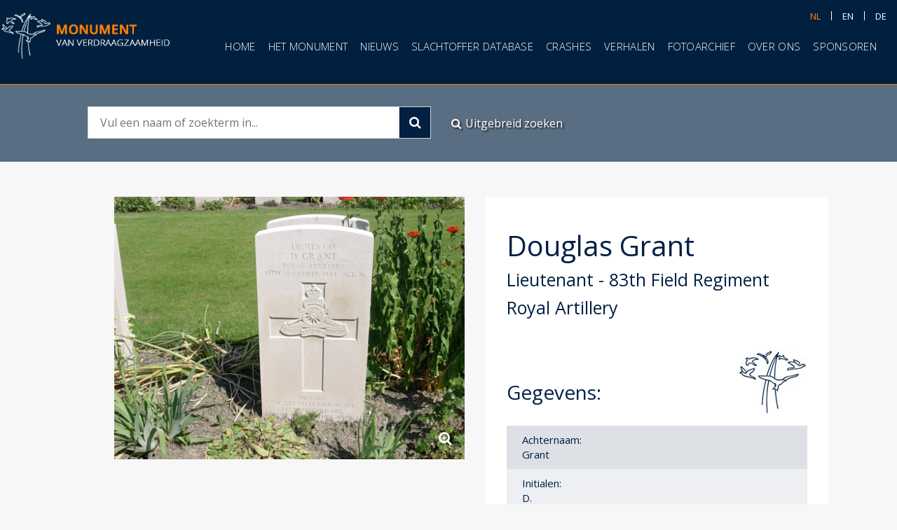

--- FILE ---
content_type: text/html;charset=UTF-8
request_url: https://monumentoftolerance.com/nl/mot/soldiers/detail/1201/douglas-grant
body_size: 7163
content:
<!doctype html> <html lang="nl"> <head> <meta charset="UTF-8"> 
     <meta name="viewport" content="width=device-width, initial-scale=1, maximum-scale=1"/> <meta http-equiv="X-UA-Compatible" content="ie=edge"/> <meta name="HandheldFriendly" content="True"/> <meta name="MobileOptimized" content="320"/> <meta name="robots" content="index, folow"/> <title>Monument of Tolerance - </title> <meta name="description" content=""/>  <meta property="og:title" content="Douglas Grant"/> <meta property="og:description" content=""/> <meta name="keywords" content="Douglas,  Grant, Leudal, Leudal monument, ww2, wwII, wo2, woII, monument of tolerance"/>  <meta property="og:image" content=""/> <meta property="og:type" content="website"/>  <meta property="og:locale" content=""/>  <meta property="og:site_name" content="Monument of Tolerance"/> <meta property="twitter:card" content="summary"/> <meta property="twitter:url" content="https://monumentoftolerance.com/nl/mot/soldiers/detail/1201/douglas-grant"/>
    <meta property="twitter:title" content="Douglas Grant"/>
    <meta property="twitter:description" content=""/>
    <meta property="twitter:image" content=""/>


    
    <link href="https://fonts.googleapis.com/css?family=Open+Sans" rel="stylesheet">

    <link rel="stylesheet" href="https://maxcdn.bootstrapcdn.com/bootstrap/3.3.7/css/bootstrap.min.css"
          integrity="sha384-BVYiiSIFeK1dGmJRAkycuHAHRg32OmUcww7on3RYdg4Va+PmSTsz/K68vbdEjh4u"
          crossorigin="anonymous">

    <link href="https://maxcdn.bootstrapcdn.com/font-awesome/4.7.0/css/font-awesome.min.css" rel="stylesheet"
          integrity="sha384-wvfXpqpZZVQGK6TAh5PVlGOfQNHSoD2xbE+QkPxCAFlNEevoEH3Sl0sibVcOQVnN"
          crossorigin="anonymous">

    <script src="https://cdnjs.cloudflare.com/ajax/libs/jquery/3.2.1/jquery.min.js"
            integrity="sha256-hwg4gsxgFZhOsEEamdOYGBf13FyQuiTwlAQgxVSNgt4="
            crossorigin="anonymous"></script>

    <script src="https://cdnjs.cloudflare.com/ajax/libs/jqueryui/1.12.1/jquery-ui.min.js"
            integrity="sha256-KM512VNnjElC30ehFwehXjx1YCHPiQkOPmqnrWtpccM="
            crossorigin="anonymous"></script>

    <script src="https://maxcdn.bootstrapcdn.com/bootstrap/3.3.7/js/bootstrap.min.js"
            integrity="sha384-Tc5IQib027qvyjSMfHjOMaLkfuWVxZxUPnCJA7l2mCWNIpG9mGCD8wGNIcPD7Txa"
            crossorigin="anonymous"></script>

    <script src="https://cdnjs.cloudflare.com/ajax/libs/jquery.cycle2/2.1.6/jquery.cycle2.js"
            integrity="sha256-2tY/J95fqJ89bv1QWuh+j/0JqEcKXjiTMJF4+4SxVyQ="
            crossorigin="anonymous"></script>

    <script src="https://cdnjs.cloudflare.com/ajax/libs/jquery.inputmask/3.3.4/jquery.inputmask.bundle.min.js"
            integrity="sha256-HQCkPjsckBtmO60xeZs560g8/5v04DvOkyEo01zhSpo="
            crossorigin="anonymous"></script>


    <!-- Latest compiled and minified CSS -->
    <link rel="stylesheet"
          href="https://cdnjs.cloudflare.com/ajax/libs/bootstrap-select/1.12.4/css/bootstrap-select.min.css">

    <!-- Latest compiled and minified JavaScript -->
    <script src="https://cdnjs.cloudflare.com/ajax/libs/bootstrap-select/1.12.4/js/bootstrap-select.min.js"></script>

    <!-- (Optional) Latest compiled and minified JavaScript translation files -->
    <script src="https://cdnjs.cloudflare.com/ajax/libs/bootstrap-select/1.12.4/js/i18n/defaults-nl_NL.min.js"></script>


<link rel="stylesheet" href="https://monumentoftolerance.com/assets/templates/css/vendor/waypoint-animations.css?v=1684880895" type="text/css" media="all"/>
<script src="https://monumentoftolerance.com/assets/templates/js/vendor/waypoints.min.js?v=1684880895"></script>


        <!-- BEGIN GENERATED CSS -->
    <style type="text/css">
        
/* START WITH TEMPLATE 96 AND BLOCK 6*/
ul.navMenu { overflow: hidden; width: auto; display: -webkit-flex; display: -ms-flexbox; display: flex; -webkit-justify-content: center; -ms-flex-pack: center; justify-content: center; -webkit-align-items: flex-start; -ms-flex-align: start; align-items: flex-start; opacity: 0; }
ul.navMenu li { margin: 0 15px; letter-spacing: 0.02em; }
ul.navMenu li a { font-size: 18px; color: #000; line-height: normal; }
ul.navMenu li a.is-active, ul.navMenu li a:hover { color: #afb9d6; }
ul.navMenu li ul { display: none; }

@media only screen and (max-width: 1199px) {
ul.navMenu li a { font-size: 16px; }
ul.navMenu li { margin: 0 10px; }
}

@media only screen and (max-width: 979px) {
ul.navMenu li { margin: 0 8px; }
ul.navMenu li a { font-size: 14px; }
}

@media only screen and (max-width: 767px) {
ul.navMenu { display: initial; display: initial; display: initial; }
}
/* END OF TEMPLATE 96 AND BLOCK 6*/


/* START WITH TEMPLATE 102 AND BLOCK 133*/
.searchBox { width: 100%; height: 110px; background: url(https://monumentoftolerance.com/img/bg.png) left top no-repeat; background-size: cover;  opacity: 0; }
.searchBox .holder { padding: 31px 0px 0px 125px; }
.searchBox .search { width: 490px; float: left; border: 1px solid #d2d7dd;  }
.searchBox input[type="text"]{ padding: 11px 17px; font-size: 16px; color:#002042; width: calc(100% - 45px); float: left; border: none; }
.searchBox .button { width: 45px; height: 44px; font-size: 18px; color: #fff; text-decoration: none; border: none; border-left: 1px solid #d2d7dd; cursor: pointer;  background: #002042; }
.searchBox .button:hover { background: #ff8000; }
.searchBox .button:before{font-family: 'FontAwesome'; content: "\f002";}
.searchBox .link { margin: 13px 0px 0px 29px; float: left; font-size: 16px; color: #fff; text-decoration: none;  cursor: pointer; text-shadow: #272727 2px 2px 2px;}
.searchBox .link:before{ margin-right: 5px; font-family: 'FontAwesome'; content: "\f002";}
.searchBox .link:hover { text-decoration: underline; }

@media only screen and (max-width: 1199px) {
	.searchBox .holder { padding: 31px 0px 0px 10px; }
}
@media only screen and (max-width: 767px) {
	.searchBox .holder { padding-left: 0px; }
	.searchBox .search { width: 100%; }
	.searchBox .holder { padding-top: 17px; }
	.searchBox .link { margin-left: 0px; }
}
/* END OF TEMPLATE 102 AND BLOCK 133*/

        
/* START WITH TEMPLATE 109 AND BLOCK 23*/
.socialBox_title_txt_sm { position: relative; opacity: 0; }
.socialBox_title_txt_sm .title { padding-top: 50px; padding-bottom: 50px; text-align: center; max-width: 560px; margin: 0 auto; }
.socialBox_title_txt_sm h1 { font-size: 36px; font-weight: 300; margin-bottom: 15px; color: #ccc; text-transform: uppercase; }
.socialBox_title_txt_sm h4 { font-size: 30px; font-weight: 300; margin-bottom: 15px; color: #ccc; }
.socialBox_title_txt_sm .contentDiv { margin-bottom: 25px; font-size: 16px; }
.socialBox_title_txt_sm .title .socialBox { display: inline-block; float: none; }

.socialBox2 li { display: inline-block; margin: 0 5px;  }
.socialBox2 li a { width: 40px; height: 40px; display: block; margin: 0px auto; text-decoration: none; background: none; border: 1px solid #000; }
.socialBox2 li a i { color: #000; font-size: 26px; display: block;  padding-top: 7px; }

@media only screen and (max-width: 979px) {
	.socialBox_title_txt_sm .title { padding: 20px; }
}
/* END OF TEMPLATE 109 AND BLOCK 23*/


/* START WITH TEMPLATE 115 AND BLOCK 81*/
.no-css {}
/* END OF TEMPLATE 115 AND BLOCK 81*/


/* START WITH TEMPLATE 25 AND BLOCK 8*/
.noShow { display: none; }
/* END OF TEMPLATE 25 AND BLOCK 8*/


/* START WITH TEMPLATE 105 AND BLOCK 158*/
.noShow { display: none; }
/* END OF TEMPLATE 105 AND BLOCK 158*/

    </style>
    <!-- END GENERATED CSS -->
    <!-- Global site tag (gtag.js) - Google Analytics -->
<script async src="https://www.googletagmanager.com/gtag/js?id=UA-146065607-1"></script>
<script>
    window.dataLayer = window.dataLayer || [];
    function gtag(){dataLayer.push(arguments);}
    gtag('js', new Date());

    gtag('config', 'UA-146065607-1');
</script>

    <!-- PNotify -->
    <script src="https://monumentoftolerance.com/assets/gentelella/vendors/pnotify/dist/pnotify.min.js?v=1684881240"></script>
    <script src="https://monumentoftolerance.com/assets/gentelella/vendors/pnotify/dist/pnotify.buttons.min.js?v=1684881240"></script>
    <script src="https://monumentoftolerance.com/assets/gentelella/vendors/pnotify/dist/pnotify.nonblock.min.js?v=1684881241"></script>

    <script type="text/javascript"
            src="https://maps.googleapis.com/maps/api/js?v=3.exp&key=AIzaSyCSm7yhu9n77viIlj7_fbYmUOjdiiNC31Y"></script>
    <!-- inject:js -->
    <script src="https://monumentoftolerance.com/assets/client/js/vendor/mmenu.min.js?v=1672168044"></script>
    <script src="https://monumentoftolerance.com/assets/client/js/vendor/jquery.lightbox.min.js?v=1672168044"></script>
    <script src="https://monumentoftolerance.com/assets/client/js/vendor/jquery.gmap.min.js?v=1672168044"></script>
    <script src="https://monumentoftolerance.com/assets/client/js/vendor/cycle2.min.js?v=1672168044"></script>
    <script src="https://monumentoftolerance.com/assets/client/js/main.min.js?v=1672168044"></script>
    <script src="https://monumentoftolerance.com/assets/search/js/main.min.js?v=1684881329"></script>
    <script src="https://monumentoftolerance.com/assets/templates/js/vendor/waypoints.min.js?v=1684880895"></script>
    <script>
        $(document).ready(function () {
            var $elm = $('.menuTop');
            $elm.css('animation-delay', '1.0');
            $elm.waypoint(function () {
                $elm.addClass('animated fadeIn');
            }, {
                offset: '88%'
            });
        });
        $(document).ready(function () {
            var $elm = $('.tempMenuItem');
            $elm.css('animation-delay', '1.0');
            $elm.waypoint(function () {
                $elm.addClass('animated fadeIn');
            }, {
                offset: '88%'
            });
        });
        $(document).ready(function () {
            var $elm = $('#wrapper');
            $elm.css('animation-delay', '0.3');
            $elm.waypoint(function () {
                $elm.addClass('animated fadeIn');
            }, {
                offset: '88%'
            });
        });
    </script>
    <!-- endinject -->
	
	


    <!-- CANONICALS -->
    
    <meta property="og:url" content="https://monumentoftolerance.com/nl/mot/soldiers/detail/1201/douglas-grant" /> <link rel="canonical" href="https://monumentoftolerance.com/nl/mot/soldiers/detail/1201/douglas-grant" />
    
    <!-- /CANONICALS -->
    
    

    
    <!-- PNotify -->
    <link href="https://monumentoftolerance.com/assets/gentelella/vendors/pnotify/dist/pnotify.css?v=1684881240" rel="stylesheet">
    <link href="https://monumentoftolerance.com/assets/gentelella/vendors/pnotify/dist/pnotify.buttons.css?v=1684881240" rel="stylesheet">
    <link href="https://monumentoftolerance.com/assets/gentelella/vendors/pnotify/dist/pnotify.nonblock.css?v=1684881241" rel="stylesheet">

    <!-- inject:css -->
    <link rel="stylesheet" href="https://monumentoftolerance.com/assets/client/css/vendor/jquery.lightbox.css?v=1672168040" type="text/css" media="all"/>
    <link rel="stylesheet" href="https://monumentoftolerance.com/assets/client/css/vendor/mmenu.css?v=1672168040" type="text/css" media="all"/>
    <link rel="stylesheet" href="https://monumentoftolerance.com/assets/client/css/main.min.css?v=1672168040" type="text/css" media="all"/>
    <link rel="stylesheet" href="https://monumentoftolerance.com/storage/style/style.css?v=1715003724" type="text/css">
    <link rel="stylesheet" href="https://monumentoftolerance.com/assets/client/css/vendor/waypoint-animations.css?v=1672168041" type="text/css" media="all"/>
    <script type="text/javascript" src="https://s7.addthis.com/js/250/addthis_widget.js"></script>
    
    <!-- inject:favicons -->
    <link rel="apple-touch-icon" sizes="57x57" href="https://monumentoftolerance.com/favicons/apple-icon-57x57.png">
    <link rel="apple-touch-icon" sizes="60x60" href="https://monumentoftolerance.com/favicons/apple-icon-60x60.png">
    <link rel="apple-touch-icon" sizes="72x72" href="https://monumentoftolerance.com/favicons/apple-icon-72x72.png">
    <link rel="apple-touch-icon" sizes="76x76" href="https://monumentoftolerance.com/favicons/apple-icon-76x76.png">
    <link rel="apple-touch-icon" sizes="114x114" href="https://monumentoftolerance.com/favicons/apple-icon-114x114.png">
    <link rel="apple-touch-icon" sizes="120x120" href="https://monumentoftolerance.com/favicons/apple-icon-120x120.png">
    <link rel="apple-touch-icon" sizes="144x144" href="https://monumentoftolerance.com/favicons/apple-icon-144x144.png">
    <link rel="apple-touch-icon" sizes="152x152" href="https://monumentoftolerance.com/favicons/apple-icon-152x152.png">
    <link rel="apple-touch-icon" sizes="180x180" href="https://monumentoftolerance.com/favicons/apple-icon-180x180.png">
    <link rel="icon" type="image/png" sizes="192x192"  href="https://monumentoftolerance.com/favicons/android-icon-192x192.png">
    <link rel="icon" type="image/png" sizes="32x32" href="https://monumentoftolerance.com/favicons/favicon-32x32.png">
    <link rel="icon" type="image/png" sizes="96x96" href="https://monumentoftolerance.com/favicons/favicon-96x96.png">
    <link rel="icon" type="image/png" sizes="16x16" href="https://monumentoftolerance.com/favicons/favicon-16x16.png">
    <link rel="manifest" href="https://monumentoftolerance.com/favicons/manifest.json">
    <meta name="msapplication-TileColor" content="#002042">
    <meta name="msapplication-TileImage" content="https://monumentoftolerance.com/favicons/ms-icon-144x144.png">
    <meta name="theme-color" content="#002042">

    <!-- endinject -->

  </head> <body class=""> 
    <!--  / wrapper \ -->
    <div id="wrapper">

        <!--  / main container \ -->
        <div id="mainCntr">
            <!-- inject:template-parts/header.html -->
            <!--  / header container \ -->
            <header id="headerCntr" class="centered">
                <a class="logo" href="https://monumentoftolerance.com/nl/home"><img data-test="img/logo-nl.png" src="https://monumentoftolerance.com/assets/client/img/logo-nl.png?v=1672168043" alt=“Monument of Tolerance”></a>

                <!--  / menu box \ -->
                <nav class="menuBox" id="nav">
                </nav>
                <!--  \ menu box / -->

                <!--  / language box \ -->
                <div class="languageBox">
                    <ul class="language">
                                                    <li><a  class="is-active"
                                    href="https://monumentoftolerance.com/nl/mot/soldiers/detail/1201/douglas-grant">nl</a>
                            </li>
                                                    <li><a  href="https://monumentoftolerance.com/en/mot/soldiers/detail/1201/douglas-grant">en</a>
                            </li>
                                                    <li><a  href="https://monumentoftolerance.com/de/mot/soldiers/detail/1201/douglas-grant">de</a>
                            </li>
                                            </ul>

                </div>
                <!--  \ language box / -->

                <a class="mobileMenu" href="#nav"><span>Menu</span></a>
            </header>
            <!--  \ header container / -->
            <!-- endinject -->


            <!--  / content container \ -->
            <main id="contentCntr">
                 <div class="generatedContent"> <ul class="navMenu hoofdmenu animated fadeIn" style="animation-delay: 0.9s;">

<li><a href="https://monumentoftolerance.com/nl/home?utm_source=organic&utm_medium=general&utm_content=Menu+boven">Home</a></li>

<li><a href="https://monumentoftolerance.com/nl/monument?utm_source=organic&utm_medium=general&utm_content=Menu+boven">Het monument</a></li>

<li><a href="https://monumentoftolerance.com/nl/nieuws?utm_source=organic&utm_medium=general&utm_content=Menu+boven">Nieuws</a></li>

<li><a href="https://monumentoftolerance.com/nl/slachtoffer-database?utm_source=organic&utm_medium=general&utm_content=Menu+boven">Slachtoffer database</a></li>

<li><a href="https://monumentoftolerance.com/nl/crashes-leudal?utm_source=organic&utm_medium=general&utm_content=Menu+boven">Crashes</a></li>

<li><a href="https://monumentoftolerance.com/nl/verhalen?utm_source=organic&utm_medium=general&utm_content=Menu+boven">Verhalen</a></li>

<li><a href="https://monumentoftolerance.com/nl/foto-archief?utm_source=organic&utm_medium=general&utm_content=Menu+boven">Fotoarchief</a></li>

<li><a href="https://monumentoftolerance.com/nl/over-ons?utm_source=organic&utm_medium=general&utm_content=Menu+boven">Over ons</a></li>

<li><a href="https://monumentoftolerance.com/nl/sponsoren?utm_source=organic&utm_medium=general&utm_content=Menu+boven">Sponsoren</a></li>

</ul><!--  / search box \ -->
			<div class="searchBox searchBox133 centered">
				<div class="holder">
					<form action="https://monumentoftolerance.com/nl/zoeken" id="searchBox" method="GET">
						<fieldset>
							<div class="search">
								<input type="text" placeholder="Vul een naam of zoekterm in..." name="search" value=""/>
								<button type="submit" class="button"></button>
							</div>

							<a href="https://monumentoftolerance.com/nl/uitgebreid-zoeken" class="link">Uitgebreid zoeken</a>
						</fieldset>
					</form>
				</div>
			</div>
			<!--  \ search box / -->
      
<script>
$(document).ready(function () {
    var $elm = $('.searchBox133');
    $elm.css('animation-delay', '0.1s');
    $elm.waypoint(function () {
        $elm.addClass('animated fadeIn');
    }, {
        offset: '88%'
    });
});
</script> </div> <div class="contentBox centered"> <div class="holder"> <div class="left"> <ul class="bigSlider cycle-slideshow gallery" data-cycle-fx="fade" data-cycle-speed="2000" data-cycle-timeout="11000" data-cycle-swipe="true" data-cycle-pager="#no-template-pager" data-cycle-pager-template="" data-cycle-slides="> li" style="height:700px; overflow: hidden;">   <li><a href="https://monumentoftolerance.com/storage/cache/uploads/soldiers/gb095_2-grant.jpg?v=1580996988" class="big" data-caption="Douglas Grant - Lieutenant  - 83th Field Regiment Royal Artillery"> <figure><img src="https://monumentoftolerance.com/storage/cache/uploads/soldiers/gb095_2-grant.jpg?v=1580996988" alt="Douglas Grant" title="Douglas Grant"/></figure> <span class="zoom"></span></a></span></li>   </ul> <ul id="no-template-pager" class="cycle-pager external">                          <li><a href="#"><img src="https://monumentoftolerance.com/storage/cache/uploads/soldiers/gb095_2-grant.jpg?v=1580996988" alt="Douglas Grant"
                                             title="Douglas Grant"/></a>
                            </span></li>
                    
                                    </ul>
            </div>

            <style media="screen">
                .tblLeft {
                    width: 50%;
                    float: left;
                    display: inline-block;
                    margin-top: 0px;
                    height:
                }

                .tblRight {
                    width: 50%;
                    float: right;
                    display: inline-block;
                    margin-top: 0px;
                }

                .contentBox .right li {
                    min-height: 40px;
                    overflow: auto;
                }
            </style>

            <div class="right detailTransition">
                <h2>Douglas Grant

                    <span>Lieutenant                         -                             83th Field Regiment Royal Artillery
                                            </span>
                </h2>

                                <h3>Gegevens:</h3>

                <ul>
                                            <li><span class="tblLeft">Achternaam:</span><span
                                    class="tblRight">Grant</span>
                        </li>
                                                                <li><span class="tblLeft">Initialen:</span><span
                                    class="tblRight">D.</span></li>
                                                                <li><span class="tblLeft">Nationaliteit:</span><span
                                    class="tblRight">Groot-Brittannië</span></li>
                                                                                                        <li><span class="tblLeft">Geboorteland:</span><span
                                    class="tblRight">Groot-Brittannië</span>
                        </li>
                                            
                                            <li><span class="tblLeft">Leeftijd
                                :</span>26</li>
                    
                                            <li><span class="tblLeft">Familie:</span><span
                                    class="tblRight">Son of George and Katie E. Grant; husband of Brenda Grant, of Woodley, Cheshire. M.P.S.</span></li>
                                                                <li><span class="tblLeft">Legernummer:</span><span
                                    class="tblRight">300614</span></li>
                                                                <li><span class="tblLeft">Rang:</span><span
                                    class="tblRight">Lieutenant</span></li>
                                                                <li><span class="tblLeft">Landmacht onderdeel:</span><span
                                    class="tblRight">83th Field Regiment Royal Artillery</span></li>
                                                                <li><span class="tblLeft">Divisie:</span><span
                                    class="tblRight">53rd (Welsh) Infantry Division</span></li>
                                                                                                                                                                                </ul>

                <ul>
                                            <li><span class="tblLeft">Overleden op:</span><span
                                    class="tblRight">29-11-1944</span></li>
                    
                    
                    
                                            <li><span class="tblLeft">Plaats begraafplaats:</span>
                            <span class="tblRight">Brussel
                        </span></li>
                                                                <li><span class="tblLeft">Begraafplaats naam:</span>
                            <span class="tblRight">Gemeentelijke begraafplaats Brussel
                        </span></li>
                                                                <li><span class="tblLeft">Land begraafplaats:</span>
                            <span class="tblRight">België
                        </span></li>
                    
                                            <li><span class="tblLeft">Plot begraafplaats:</span>
                            <span class="tblRight">X
                        </span></li>
                                                                <li><span class="tblLeft">Rij begraafplaats:</span>
                            <span class="tblRight">26
                            </span></li>
                                                                <li><span class="tblLeft">Nummer begraafplaats:</span>
                            <span class="tblRight">52
                        </span></li>
                                    </ul>

                
                <ul>
                    <li style="background: #fff;">Bent u familie van deze militair, of heeft u aanvullende informatie? Neem dan aub contact met ons op via info@monumentoftolerance.com.</li>
                   <li style="background: #fff;">Meer informatie over bronvermelding is te vinden op de volgende <a href="https://monumentoftolerance.com/nl/bronnen">pagina</a>.</li>
                </ul>
            </div>
        </div>
    </div>
    <!--  \ content box / -->

    <script>
        $(document).ready(function () {
            var $elm = $('.detailTransition');
            $elm.css('animation-delay', '0.9s');
            $elm.waypoint(function () {
                $elm.addClass('animated fadeIn');
            }, {
                offset: '88%'
            });
        });
    </script>

    <!--  \ order box / -->
    <div class="generatedContent">
        <div class="socialBox_title_txt_sm socialBox_title_txt_sm23">
  <div class="title">
    <h1>Social Media</h1>
    <div class="contentDiv"><p>Volg ons ook op facebook en/of instagram.</p></div>
    <ul class="socialBox2">
    
      <li><a href="https://www.facebook.com/leudalmonument" target="_blank"><i class="fa fa-facebook-square" aria-hidden="true"></i></a></li>
    
      <li><a href="https://www.instagram.com/monument_of_tolerance/" target="_blank"><i class="fa fa-instagram" aria-hidden="true"></i></a></li>
    
    </ul>
  </div>
</div>

<script>
$(document).ready(function () {
    var $elm = $('.socialBox_title_txt_sm23');
    $elm.css('animation-delay', '0.5s');
    $elm.waypoint(function () {
        $elm.addClass('animated fadeIn');
    }, {
        offset: '88%'
    });
});
</script><div id="map" style="margin-top: #top#px; margin-bottom: #bottom#px;"></div>

<style>
#map { width: 100%; height: 36vh; }
</style>

<script>
var locations = [
        
	['<b>Monument of Tolerance</b><br>Roggelseweg 58 6081 NP Haelen Nederland', 51.24868968, 5.93605134, 1, "https://monumentoftolerance.com/storage//templates/images/1568197964_17.png?v=1568198358"],
	
];

var map = new google.maps.Map(document.getElementById('map'), {
	zoom: 12,
zoomControl: true,
  mapTypeControl: false,
  scaleControl: false,
  streetViewControl: true,
  rotateControl: false,
  fullscreenControl: true,
scrollwheel: false,
	center: new google.maps.LatLng(51.24868968, 5.93605134),
	mapTypeId: google.maps.MapTypeId.ROADMAP,
  styles:

[     {         "featureType": "all",         "stylers": [             {                 "saturation": 0             },             {                 "hue": "#002042"             }         ]     },     {         "featureType": "road",         "stylers": [             {                 "saturation": -70             }         ]     },     {         "featureType": "transit",         "stylers": [             {                 "visibility": "off"             }         ]     },     {         "featureType": "poi",         "stylers": [             {                 "visibility": "off"             }         ]     },     {         "featureType": "water",         "stylers": [             {                 "visibility": "simplified"             },             {                 "saturation": -60             }         ]     } ]

});
var infowindow = new google.maps.InfoWindow();
var marker, i;
for (i = 0; i < locations.length; i++) {
	marker = new google.maps.Marker({
		position: new google.maps.LatLng(locations[i][1], locations[i][2]),
		icon: locations[i][4],
		map: map,
    
	});
	google.maps.event.addListener(marker, 'click', (function (marker, i) {
		return function () {
			infowindow.setContent(locations[i][0]);
			infowindow.open(map, marker);
		}
	})(marker, i));
  
}
</script><div class="topMenu tempMenuItem noShow">
                      <h4>Algemeen</h4>
                      <nav>
                        <ul>
                          <li><a href="https://monumentoftolerance.com/nl/home?utm_source=organic&utm_medium=general&utm_content=Menu+footer+-+Algemeen">Home</a></li><li><a href="https://monumentoftolerance.com/nl/over-ons?utm_source=organic&utm_medium=general&utm_content=Menu+footer+-+Algemeen">Over ons</a></li><li><a href="https://monumentoftolerance.com/nl/nieuws?utm_source=organic&utm_medium=general&utm_content=Menu+footer+-+Algemeen">Nieuws</a></li><li><a href="https://monumentoftolerance.com/nl/sponsoren?utm_source=organic&utm_medium=general&utm_content=Menu+footer+-+Algemeen">Sponsoren</a></li>
                        </ul>
                      </nav>
                    </div>
<script>
$(document).ready(function(){
$(".topMenu").removeClass("noShow");
});
</script><div class="topMenu tempMenuItem noShow">
                      <h4>Inhoud</h4>
                      <nav>
                        <ul>
                          <li><a href="https://monumentoftolerance.com/nl/monument?utm_source=organic&utm_medium=general&utm_content=Menu+footer+-+Inhoud">Het Monument</a></li><li><a href="https://monumentoftolerance.com/nl/slachtoffer-database?utm_source=organic&utm_medium=general&utm_content=Menu+footer+-+Inhoud">Slachtoffer database</a></li><li><a href="https://monumentoftolerance.com/nl/crashes-leudal?utm_source=organic&utm_medium=general&utm_content=Menu+footer+-+Inhoud">Crashes Leudalgebied</a></li><li><a href="https://monumentoftolerance.com/nl/uitgebreid-zoeken?utm_source=organic&utm_medium=general&utm_content=Menu+footer+-+Inhoud">Slachtoffer zoeken</a></li><li><a href="https://monumentoftolerance.com/nl/zoeken?utm_source=organic&utm_medium=general&utm_content=Menu+footer+-+Inhoud">Slachtoffer lijst</a></li><li><a href="https://monumentoftolerance.com/nl/verhalen?utm_source=organic&utm_medium=general&utm_content=Menu+footer+-+Inhoud">Verhalen</a></li><li><a href="https://monumentoftolerance.com/nl/foto-archief?utm_source=organic&utm_medium=general&utm_content=Menu+footer+-+Inhoud">Fotoarchief</a></li>
                        </ul>
                      </nav>
                    </div>
<script>
$(document).ready(function(){
$(".topMenu").removeClass("noShow");
});
</script><div class="topMenu tempMenuItem menuAddress noShow">
                      <h4>Monument</h4>
                      <nav>
                        <ul>
                          <li>Roggelseweg 58</li><li>6081 NP Haelen</li><li>Nederland</li>
                        </ul>
                      </nav>
                    </div>
<script>
$(document).ready(function(){
$(".topMenu").removeClass("noShow");
});
</script><div class="topMenu tempMenuItem menuAddress noShow">
                      <h4>Secretariaat</h4>
                      <nav>
                        <ul>
                          <li>Aldenhoven 30</li><li>6093HB Heythuysen</li><li>Nederland</li><li>info@monumentoftolerance.com</li>
                        </ul>
                      </nav>
                    </div>
<script>
$(document).ready(function(){
$(".topMenu").removeClass("noShow");
});
</script>
    </div>
            </main>
            <!--  \ content container / -->

            <!-- inject:template-parts/footer.html -->
            <!--  / footer container \ -->
            <footer id="footerCntr">
                <!--  / sociallink box \ -->
                <div class="socialLinkBox centered">
                    <a href="#" class="logo"><img src="https://monumentoftolerance.com/assets/client/img/logo.png?v=1672168043" alt="logo"/></a>

                    <ul>
                        <li><span>Delen:</span></li>
                        <li><a href="#" class="addthis_button_facebook at300b"></a></li>
                        <li class="twitter"><a href="#" class="addthis_button_twitter at300b""></a></li>
                        <li class="linkdin"><a href="#" class="addthis_button_linkedin at300b"></a></li>
                        <li class="whatsapp"><a href="whatsapp://send?text=*Leudal Monument*%20%0AMonument of Tolerance%0Ahttps://monumentoftolerance.com/nl/mot/soldiers/detail/1201/douglas-grant" data-href="https://monumentoftolerance.com/nl/mot/soldiers/detail/1201/douglas-grant">
</a></li>
                    </ul>
                </div>
                <!--  \ sociallink box / -->

                <!--  / footer box \ -->
                <div class="footerBox centered">
                    
                    <div class="holder tempMenu menuBottom">
                        
                        
                        
                    </div>
                    

                </div>
                <!--  \ footer box / -->

                <!--  / copyright box \ -->
                <div class="copyrightBox centered">

                    <ul>
                        <a href="https://monumentoftolerance.com/nl/all">Sitemap</a>
                        <li>© Copyright Leudal Monument</li>
                        <li><a href="all">Sitemap</a></li>
                        <li><a href="https://monumentoftolerance.com/nl/privacy-beleid">Privacy verklaring</a></li>
                        <li>Design & software by <a href="https://sofco.nl" target="_blank">Sofco.nl</a></li>
                    </ul>
                </div>
                <!--  \ copyright box / -->

            </footer>
            <!--  \ footer container / -->
            <!-- endinject -->
        </div>
        <!--  \ main container / -->
    </div>
    <!--  \ wrapper / -->

    <!-- inject:js -->
    
    <script type="text/javascript">
        (function($) {
          var thePage = $("body");
          thePage.html(thePage.html().replace(/info@monumentoftolerance.com/ig, '<a href="mailto:info@monumentoftolerance.com" class="mailAddress">info@monumentoftolerance.com</a>')); 
        })(jQuery)
    </script>

    <!-- endinject -->
    </body>

    </html>

 
    

    <script>
        $(document).ready(function () {
            $('.selectpicker').selectpicker({
                deselectAllText: 'Deselecteer alles', noneSelectedText: 'Geen items gevonden',
            });
        });
    </script>


        <script src="https://monumentoftolerance.com/assets/gentelella/node_modules/formBuilder/dist/form-render.min.js?v=1684881063"></script>



    <!-- BEGIN GENERATED SCRIPT-->
    <script>
        
    </script>
    <!-- END GENERATED SCRIPT-->
    <!-- BEGIN GENERATED SCRIPT-->
    <script>
        
    </script>
    <!-- END GENERATED SCRIPT-->

    <script>
        $(".generatedContent").find(".navMenu").each(function () {
            $(this).removeClass("noShow");
            $(this).appendTo(".menuBox");
        });

        $(".generatedContent").find(".miniMenu").each(function () {
            $(this).removeClass("noShow");
            $(this).appendTo(".linkBox");
        });

        $(".generatedContent").find(".tempMenuItem").each(function () {
            $(this).removeClass("noShow");
            $(this).appendTo(".tempMenu ");
        });
    </script>
    <script>
        $(document).ready(function () {
                    });
    </script>

     </body> </html>

--- FILE ---
content_type: text/css
request_url: https://monumentoftolerance.com/storage/style/style.css?v=1715003724
body_size: 6077
content:
/* NAVIGATIE */
.pagerBox .nextNav span, .pagerBox .previousNav span { color: #002042; font-size: 28px; }
.pagerBox .nextNav span:hover, .pagerBox .previousNav span:hover { color: #000; }
.pagerBox .nextNav, .pagerBox .previousNav { color: #ff8000; }
.pagerBox .nextNav:hover, .pagerBox .nextNav:hover span, .pagerBox .previousNav:hover, .pagerBox .previousNav:hover span { color: #ff8000; }

.searchBox .holder { padding: 31px 0px 0px 85px; }
.adv_searchBox .holder { padding: 31px 85px 0px 85px; }
.adv_searchBox button { margin-left: 0px; }

.aboutBox_2col_2titles_2txt h2 { text-align: inherit; }

@import url('https://fonts.googleapis.com/css?family=Open+Sans:300,300i,400,400i,600,600i,700,700i,800,800i&display=swap');

.newsBox_newstitle .col-md-4 {
    height: 620px;
}


html, body { font-family: 'Open Sans',sans-serif; font-size: 15px; color: #000; }
input, select, textarea, button { font-size: 15px; }
p { font-size: 15px; line-height: 26px; }

a { color: #ff8000; font-weight: 500; }
a:hover { color: #002042; }

#supporters .section-header { height: 20px; }
.legendCntr { padding-top: 20px; background: #fff; height: 70px; }
.legendCntr .Legend-item { display: inline-block; float: left; width: 130px; }
.logoCntr p { margin-bottom: 30px; }


.newsBox_newstitle { padding-top: 40px; }
.menuBox:not(.mm-menu) { padding: 40px 0 0 40px; }




.generalSearch select.dropdown.select-empty { background: #596d83 url("") no-repeat right; color: #425060; border: 1px solid #425060; }
.landforceSearch select.dropdown.select-empty { background: #596d83 url("") no-repeat right; color: #425060; border: 1px solid #425060; }
.airforceSearch select.dropdown.select-empty { background: #596d83 url("") no-repeat right; color: #425060; border: 1px solid #425060; }

.contentBox .right h2 { line-height: 40px; }
.resultsBox .right .button:hover {
    border: 1px solid #002042;
    background: #002042;
    font-size: 18px;
    color: #ffffff;
    text-decoration: none;
  transition: background 0.15s ease-in-out, border-color 0.15s ease-in-out, color 0.15s ease-in-out;
}

.bannerBoxMOT .image img { border: 1px solid #fff; margin-top: 27px; }

.mailAddress {color: #ff8000!important;}
.mailAddress:hover {color: #fff!important;}

::selection { background: #ff8000; color: #fff; }
::-moz-selection { background: #ff8000; color: #fff; }

.videoWrapper { padding-bottom: 50%; }

.tableCntr { background: #fff; }
.tableCntr table { background: #f7f7f7; }
.tableCntr .table-bordered>thead>tr>td, .table-bordered>thead>tr>th { color: #fff; background: #596D83; }
.tableCntr .table-hover>tbody>tr:hover { background-color: #ebebeb; }

ol, ul { margin-bottom:0px; }
.at-icon-wrapper { display: none!important; }
#footerCntr { z-index: 9999; transform-style: preserve-3d; }

h1, h2, h3, h4 { font-family:'Open Sans', sans-serif; font-weight: 500!important; white-space: normal }
.contentDiv { color:#777;font-size:15px;line-height:26px; }

.h4, h4 { font-size: 24px; white-space: normal }

.btn { display:inline-block;border:1px solid #ff8000;padding:5px 20px;color:#002042;text-align:center;border-radius:0;font-size:18px;line-height:1.5;font-weight:300;white-space:normal;transition:background-color 0.15s ease-in-out, border-color 0.15s ease-in-out, box-shadow 0.15s ease-in-out; }
.btn:hover { background:#002042;color:#fff; }
.btn.focus, .btn:focus, .btn:hover { color: #FFF; background: #ff8000; }
.menuBox:not(.mm-menu) ul li.topItems a, .menuBox:not(.mm-menu) ul li.topItems a span { cursor: default; }

.button {  }

.languageBox a.is-active { color: #ff8000; }

.bannerBox_img_slider { height: calc(74vh - 40px); }
.bannerBox_img_slider li { height: calc(74vh - 40px); }

@media only screen and (max-width: 1542px) {
.centered {
    padding-left: 40px;
    padding-right: 40px;
}
#headerCntr.centered { padding-left: 0px; padding-right: 0px; }
}


/* FOTO LINKS/RECHTS RESPONSIVE */

.temp_img_left_title_txt_btn h2 { line-height: 38px; color: #002042; font-weight: 300; font-size: 36px; }
.temp_img_left_title_txt_btn { padding-top: 50px; padding-bottom: 50px; background: #fff; }
.temp_img_left_title_txt_btn .details p { font-size: 15px; line-height: 26px; color: #777; }

.temp_img_right_title_txt_btn h2 { line-height: 38px; color: #002042; font-weight: 300; font-size: 36px; }
.temp_img_right_title_txt_btn { padding-top: 50px; padding-bottom: 50px; background: #fff; }
.temp_img_right_title_txt_btn .details p { font-size: 15px; line-height: 26px; color: #777; }

.temp_img_right_title_txt h2 { line-height: 38px; color: #002042; font-weight: 300; font-size: 36px; }
.temp_img_right_title_txt { padding-top: 50px; padding-bottom: 50px; background: #fff; }
.temp_img_right_title_txt .details p { font-size: 15px; line-height: 26px; color: #777; }



/* POPUP MODAL */

.modal-body p { color: #777; }
.modal-header h3 { color: #002042; }
.modal-backdrop { background-color: #002042; }
.modal-header { padding: 25px; text-align: center; border-bottom: 0px solid #fff; }
.modal-body .btn { background: #ff8000; color: #fff; border: 1px solid #ff8800; font-weight: 500; }
.modal-body .btn:hover { background: #fff; color: #002042; border: 1px solid #ff8800; }

.modal-body { padding: 0 25px 25px 25px; }
.modal-body .btn { left: 0; right: 0; margin: 0 auto; }
.modal { float: left; left: 50%; top: 50%; transform: translate(-50%, -50%); }
.modal-body .btn { left: 0; right: 0; margin: 0 auto; display: block; }
.modal-content { border-radius: 16px; }

.modal-body input[type="text"], .modal-body input[type="email"] {background:#FFF;padding:0 15px;color:#002042!important; font-size:16px;border:1px solid #ff8000;width:100%;height:46px;line-height:46px;vertical-align:middle;font-weight:300;border-radius:1px;transition:background-color 0.15s ease-in-out, border-color 0.15s ease-in-out, box-shadow 0.15s ease-in-out; margin-bottom: 8px;}

.modal-body input[type="text"]:hover { color:#FFF!important; background: #ff8000; }
.modal-body input[type="text"]::placeholder { color:#ff8000!important; }
.modal-body input[type="text"]:hover::placeholder { color:#FFF!important; }
.modal-body input[type="text"]:focus { color:#FFF!important; background: #ff8000; }

.modal-body input[type="email"]:hover { color:#FFF!important; background: #ff8000; }
.modal-body input[type="email"]::placeholder { color:#ff8000!important; }
.modal-body input[type="email"]:hover::placeholder { color:#FFF!important; }
.modal-body input[type="email"]:focus { color:#FFF!important; background: #ff8000; }


/* LIGHTBOX */

.lightbox img { border: 0px solid #fff; box-shadow: 0 0 0px #002042; border-radius: 0px; }
.lightbox { background: #002042!important; }
.lightbox__caption p { padding: 20px; color: #fff; font-size: 18px; line-height: 24px; }
.lightbox__caption { background: #011934!important; }


/* MENU */
.mm-menu { background: #002042; border-color: rgba(0, 0, 0, .1); color: rgba(255, 255, 255, .75); }
.mm-menu .mm-navbar a, .mm-menu .mm-navbar > * { color: rgba(255, 255, 255, .5); }
ul.navMenu li a { font-size: 18px; color: #fff; line-height: normal; }
.mm-listview > li, .mm-listview > li .mm-next, .mm-listview > li .mm-next:before, .mm-listview > li:after { border-color: rgba(255, 255, 255, .75); }

.menuTop { opacity:0; }
.tempMenuItem { opacity:0; }

.menuBottom h4 { color: #ff8000; }
.menuBottom li a{ font-size: 14px; color:#FFF; font-weight: 400; text-decoration:none; line-height: 24px; }
.menuBottom li a:hover{ color: #ff8000; }
.menuTop h4 { color: #ff8000; text-transform: uppercase!important; }

.tempMenuItem { display: inline-block; float: left; margin-right: 45px; margin-left: 45px; }

@media only screen and (max-width: 600px) {
	.tempMenuItem { display: block; float: none; margin-right: 0px; margin-left: 30px; }
}

.menuBox:not(.mm-menu) ul li a { font-size: 15px; }
ul.navMenu li { margin: 0 9px; }

@media only screen and (max-width: 1420px) {
  #headerCntr .logo { width: 250px; }
  .menuBox:not(.mm-menu) { float: right; padding: 40px 20px 30px 0px; margin-right: 20px; }
}
@media only screen and (max-width: 1200px) {
  .menuBox:not(.mm-menu) ul li a { font-size: 14px; }
}




/* TEMPLATES 1 COLUMN */

.aboutBox_1col { background: #fff; padding-top: 40px; padding-bottom: 40px; }
.aboutBox_1col_img { background: none; padding-top: 40px; padding-bottom: 40px; }
.aboutBox_1col_mov { background: none; padding-top: 40px; padding-bottom: 40px; }

.aboutBox_1col_title { background:#fff;  padding-top: 60px; padding-bottom: 200px; }
.aboutBox_1col_title .title {
    text-align: center;
    padding-bottom: 20px;
    max-width: 1000px;
    left: 0;
    right: 0;
    margin: 0 auto;
}
.aboutBox_1col_title h3 { color:#002042;  font-weight: 600; }
.aboutBox_1col_title .btn { border: 1px solid #002042; color: #002042; }
.aboutBox_1col_title .btn:hover { background: #002042; color: #fff; }
.aboutBox_1col_title .contentDiv { text-align: center; }
.aboutBox_1col_title:after{ position: absolute;  left: 0px;  right: 0px; margin: 0 auto; margin-top: 20px; width: 101px; height: 98px; display: block; content: ''; background: url(https://monumentoftolerance.com/img/logo-small.jpg) repeat; z-index: 200; }

.aboutBox_1col_sub_title { background:#fff; padding-top: 60px; padding-bottom: 0px;  }
.aboutBox_1col_sub_title h3 { color:#002042!important; font-weight: 600; }
.aboutBox_1col_sub_title p.highlighted { color:#ff8000; }
.aboutBox_1col_sub_title .btn { border: 1px solid #002042; color: #002042; }
.aboutBox_1col_sub_title .btn:hover { background: #002042; color: #fff; }
/* .aboutBox_1col_sub_title:after{ position: absolute;  left: 0px;  right: 0px; margin: 0 auto; margin-top: 20px; width: 101px; height: 98px; display: block; content: ''; background: url(https://monumentoftolerance.com/img/logo-small.jpg) repeat; z-index: 200;  }*/

.brandBox_1col_title_sub_txt_1btn { background:#fff; }
.brandBox_1col_title_sub_txt_1btn h3 { color:#002042; margin-bottom: 15px; line-height: 1.1; font-weight: 600; }
.brandBox_1col_title_sub_txt_1btn span { color:#ff8000; font-family: 'Open Sans',sans-serif; font-weight: 300; line-height: 32px; margin-bottom: 20px; }
.brandBox_1col_title_sub_txt_1btn .btn { border: 1px solid #002042; color: #002042; }
.brandBox_1col_title_sub_txt_1btn .btn:hover { background: #002042; color: #fff; }

.brandBox_1col_title_1btn { background:#fff; }
.brandBox_1col_title_1btn h3 { color:#002042; margin-bottom: 15px; line-height: 1.1; font-weight: 600; }
.brandBox_1col_title_1btn .btn { border: 1px solid #002042; color: #002042; }
.brandBox_1col_title_1btn .btn:hover { background: #002042; color: #fff; }

.brandBox_1col_title_2btn { background:#fff; }
.brandBox_1col_title_2btn h3 { color:#002042; margin-bottom: 15px; line-height: 1.1; font-weight: 600; }
.brandBox_1col_title_2btn .btn { border: 1px solid #002042; color: #002042; }
.brandBox_1col_title_2btn .btn:hover { background: #002042; color: #fff; }

.brandBox_1col_title_sub_txt_2btn { background:#fff; }
.brandBox_1col_title_sub_txt_2btn h3 { color:#002042; margin-bottom: 15px; line-height: 1.1; font-weight: 600; }
.brandBox_1col_title_sub_txt_2btn span { color:#ff8000; font-family: 'Open Sans',sans-serif; font-weight: 300; line-height: 32px; margin-bottom: 20px; }
.brandBox_1col_title_sub_txt_2btn .btn { border: 1px solid #002042; color: #002042; }
.brandBox_1col_title_sub_txt_2btn .btn:hover { background: #002042; color: #fff; }


/* TEMPLATES 2 COLUMNS */

.aboutBox_2col { background:#fff; }
.aboutBox_2col_img { background:#fff; }
.aboutBox_2col_mov { background:#fff; }

.aboutBox_2col_title { background:#fff; padding-top: 40px; padding-bottom: 40px; }
.aboutBox_2col_title h3 { color:#002042; }
.aboutBox_2col_title .btn { border: 1px solid #002042; color: #002042; }
.aboutBox_2col_title .btn:hover { background: #002042; color: #fff; }

.aboutBox_2col_title_sub { background:#fff; padding-top: 40px; padding-bottom: 40px; }
.aboutBox_2col_title_sub h3 { color:#002042; }
.aboutBox_2col_title_sub span.highlighted { color:#ff8000; font-weight: 300; }
.aboutBox_2col_title_sub .btn { border: 1px solid #002042; color: #002042; }
.aboutBox_2col_title_sub .btn:hover { background: #002042; color: #fff; }

.aboutBox_2col_title_img { overflow: auto; background:#fff; padding-top: 40px; padding-bottom: 40px; }
.aboutBox_2col_title_img img { float: right; }
.aboutBox_2col_title_img h3 { color:#002042; }
.aboutBox_2col_title_img .btn { border: 1px solid #002042; color: #002042; }
.aboutBox_2col_title_img .btn:hover { background: #002042; color: #fff; }

.aboutBox_2col_title_mov { background:#fff; padding-top: 40px; padding-bottom: 40px; }
.aboutBox_2col_title_mov h3 { color:#002042; }
.aboutBox_2col_title_mov .btn { border: 1px solid #002042; color: #002042; }
.aboutBox_2col_title_mov .btn:hover { background: #002042; color: #fff; }

.aboutBox_2col_title_sub_img { background:#fff;color:#ff8000;font-size:15px; padding-top: 40px; padding-bottom: 40px; }
.aboutBox_2col_title_sub_img span.highlighted { font-size:30px;color:#ff8000;font-weight:300; font-family: 'Open Sans',sans-serif; }
.aboutBox_2col_title_sub_img h3 { color:#002042;font-size:36px; }

.aboutBox_2col_title_sub_mov { background:#fff;color:#ff8000;font-size:15px; padding-top: 40px; padding-bottom: 40px; }
.aboutBox_2col_title_sub_mov span.highlighted { font-size:30px;color:#ff8000;font-weight:300; font-family: 'Open Sans',sans-serif; }
.aboutBox_2col_title_sub_mov h3 { color:#002042;font-size:36px; }


/* TEMPLATES 3 COLUMNS */

.aboutBox_col3  { background:#fff; padding-top: 40px; padding-bottom: 40px; }
.aboutBox_col3_img { background:#fff; }
.aboutBox_col3_mov { background:#fff; }

.aboutBox_col3_title { background:#fff; padding-top: 40px; padding-bottom: 40px; }
.aboutBox_col3_title h3 { color:#002042; }
.aboutBox_col3_title .btn { border: 1px solid #002042; color: #002042; }
.aboutBox_col3_title .btn:hover { background: #002042; color: #fff; }

.aboutBox_col3_title_sub { background:#fff; padding-top: 40px; padding-bottom: 40px; }
.aboutBox_col3_title_sub h3 { color:#002042; }
.aboutBox_col3_title_sub span.highlighted { color:#ff8000; font-weight: 300; }
.aboutBox_col3_title_sub .btn { border: 1px solid #002042; color: #002042; }
.aboutBox_col3_title_sub .btn:hover { background: #002042; color: #fff; }

.aboutBox_col3_title_mov { background:#fff; padding-top: 40px; padding-bottom: 40px; }
.aboutBox_col3_title_mov h3 { color:#002042; }
.aboutBox_col3_title_mov .btn { border: 1px solid #002042; color: #002042; }
.aboutBox_col3_title_mov .btn:hover { background: #002042; color: #fff; }

.aboutBox_col3_title_img { background:#fff; padding-top: 40px; padding-bottom: 40px; }
.aboutBox_col3_title_img h3 { color:#002042; }
.aboutBox_col3_title_img .btn { border: 1px solid #002042; color: #002042; }
.aboutBox_col3_title_img .btn:hover { background: #002042; color: #fff; }

.aboutBox_3col_title_sub_img { background:#fff;color:#ff8000;font-size:15px; padding-top: 40px; padding-bottom: 40px; }
.aboutBox_3col_title_sub_img span.highlighted { font-size:30px;color:#ff8000;font-weight:300; font-family: 'Open Sans',sans-serif; }
.aboutBox_3col_title_sub_img h3 { color:#002042;font-size:36px; }

.aboutBox_3col_title_sub_mov { background:#fff;color:#ff8000;font-size:15px; padding-top: 40px; padding-bottom: 40px; }
.aboutBox_3col_title_sub_mov span.highlighted { font-size:30px;color:#ff8000;font-weight:300; font-family: 'Open Sans',sans-serif; }
.aboutBox_3col_title_sub_mov h3 { color:#002042;font-size:36px; }


/* TEMPLATES TITLES */

.aboutBox_title { background:#f7f7f7; padding-bottom: 20px; }
.aboutBox_title h3 { color:#ff8000;  font-weight:500;margin-bottom:40px;font-size:36px; }

.aboutBox_title_sub { background:#f7f7f7; padding-top: 40px; padding-bottom: 20px; }
.aboutBox_title_sub h3 { color:#002042; }
.aboutBox_title_sub p.highlighted { color:#ff8000; }


.brandBox_title_1btn { background:#fff; }
.brandBox_title_1btn h3 { color:#002042;  }
.brandBox_title_1btn .btn { border: 1px solid #002042; color: #002042; }
.brandBox_title_1btn .btn:hover { background: #002042; color: #fff; }


/* TEMPLATES BUTTONS */

.brandBox_title_2btn { background:#fff; }
.brandBox_title_2btn h3 { color:#002042; }
.brandBox_title_2btn .btn { border: 1px solid #002042; color: #002042; }
.brandBox_title_2btn .btn:hover { background: #002042; color: #fff; }

.brandBox_title_sub_1btn { background:#fff; }
.brandBox_title_sub_1btn h3 { color:#002042; margin-bottom: 15px; line-height: 1.1; }
.brandBox_title_sub_1btn span { color:#ff8000; font-family: 'Open Sans',sans-serif; font-weight: 300; line-height: 32px; margin-bottom: 20px; }
.brandBox_title_sub_1btn .btn { border: 1px solid #002042; color: #002042; }
.brandBox_title_sub_1btn .btn:hover { background: #002042; color: #fff; }

.brandBox_title_sub_2btn { background:#fff; }
.brandBox_title_sub_2btn h3 { color:#002042; margin-bottom: 15px; line-height: 1.1; }
.brandBox_title_sub_2btn span { color:#ff8000; font-family: 'Open Sans',sans-serif; font-weight: 300; line-height: 32px; margin-bottom: 20px; }
.brandBox_title_sub_2btn .btn { border: 1px solid #002042; color: #002042; }
.brandBox_title_sub_2btn .btn:hover { background: #002042; color: #fff; }


/* TEMPLATES SOCIAL MEDIA */

.socialBox_title .title .socialBox li { display: inline-block; vertical-align: middle; font-size: 28px; margin-right: 10px; }
.socialBox_title .title .socialBox li a { color: #ff8000; }
.socialBox_title .title .socialBox li a:hover { color: #002042; }
.socialBox_title h1 { color: #002042; }

.socialBox_1col_title .socialBox li { display: inline-block; vertical-align: middle; font-size: 28px; margin-right: 10px; }
.socialBox_1col_title .title .socialBox li a { color: #ff8000; }
.socialBox_1col_title .title .socialBox li a:hover { color: #002042; }
.socialBox_1col_title h1 { color: #002042; }

.socialBox_title_sub_txt_sm .title li { display: inline-block; vertical-align: middle; font-size: 28px; margin-right: 10px; }
.socialBox_title_sub_txt_sm h4 { color: #ff8000; font-family: 'Open Sans',sans-serif; font-weight: 300; line-height: 32px; margin-bottom: 20px; }
.socialBox_title_sub_txt_sm .title .socialBox li a { color: #ff8000; }
.socialBox_title_sub_txt_sm .title .socialBox li a:hover { color: #002042; }
.socialBox_title_sub_txt_sm h1 { color: #002042; }

.ctaBox_1btn a:hover p { color: #fff; }
.ctaBox_1btn h2, .ctaBox h3, .ctaBox h4 { padding: 0px 40px; }
.ctaBox_1btn .cta > div .button  {  }

.ctaBox_title_img_left { background:#FFF; }
.ctaBox_title_img_left .cta > div { color:#ff8000;border:0px; }

.ctaBox_1col_title_img_left h2, .ctaBox_1col_title_img_left h3, .ctaBox_1col_title_img_left h4 { color:#002042; }
.ctaBox_1col_title_img_left .text .contentDiv li { list-style: initial; margin-left: 22px; }
.ctaBox_1col_title_img_left .cta > div { color: #777; }

.ctaBox_1col_title_img_right h2, .ctaBox_1col_title_img_right h3, .ctaBox_1col_title_img_right h4 { color:#002042; }
.ctaBox_1col_title_img_right .text .contentDiv li { list-style: initial; margin-right: 22px; color: #a35410; }
.ctaBox_1col_title_img_right .cta > div { color: #777; }

.ctaBox_1col_title_sub_img_left h2, .ctaBox_1col_title_sub_img_left h3, .ctaBox_1col_title_sub_img_left h4 { color:#ff8000; }
.ctaBox_1col_title_sub_img_left { background:#FFF; }
.ctaBox_1col_title_sub_img_left .cta > div { color:#ff8000;border:0px; }
.ctaBox_1col_title_sub_img_left h4 { color:#002042; }
.ctaBox_1col_title_sub_img_left .text .contentDiv { max-width: 100%; }

.ctaBox_1col_title_txt_btn_img_left h2, .ctaBox_1col_title_txt_btn_img_left h3, .ctaBox_1col_title_txt_btn_img_left h4, .ctaBox_1col_title_txt_btn_img_right h2, .ctaBox_1col_title_txt_btn_img_right h3, .ctaBox_1col_title_txt_btn_img_right h4 { font-size: 38px; }

.ctaBox_1col_title_txt_btn_img_left h2, .ctaBox_1col_title_txt_btn_img_left h3, .ctaBox_1col_title_txt_btn_img_left h4 { color:#002042; }
.ctaBox_1col_title_txt_btn_img_left .text .contentDiv li { list-style: initial; margin-left: 22px; }

.ctaBox_1col_title_txt_btn_img_right h2, .ctaBox_1col_title_txt_btn_img_right h3, .ctaBox_1col_title_txt_btn_img_right h4 { color:#002042; }
.ctaBox_1col_title_txt_btn_img_right .text .contentDiv li { list-style: initial; margin-left: 22px; }

.ctaBox_1col_title_sub_txt_btn_img_left h2, .ctaBox_1col_title_sub_txt_btn_img_left h3 { font-size: 40px; font-weight: 300; color: #002042; }
.ctaBox_1col_title_sub_txt_btn_img_left h4 { font-size: 32px; font-weight: 300; color: #ff8000; }
.ctaBox_1col_title_sub_txt_btn_img_left .text a.btn:after{ position: absolute; left: 280px; bottom: -60px; width: 101px; height: 98px; display: block; content: ''; background: url(https://monumentoftolerance.com/img/logo-small.jpg) repeat; z-index: 200; }

.ctaBox_1col_title_sub_txt_btn_img_right h2, .ctaBox_1col_title_sub_txt_btn_img_right h3 { font-size: 40px; font-weight: 300; color: #002042; }
.ctaBox_1col_title_sub_txt_btn_img_right h4 { font-size: 32px; font-weight: 300; color: #ff8000; }
.ctaBox_1col_title_sub_txt_btn_img_right .text .contentDiv { float: right; }
.ctaBox_1col_title_sub_txt_btn_img_right .text a.btn:after{ position: absolute;  right: 280px; bottom: -60px; width: 101px; height: 98px; display: block; content: ''; background: url(https://monumentoftolerance.com/img/logo-small.jpg) repeat; z-index: 200; }

.socialBox_title_txt_sm { background: none;}
.socialBox_title_sm h1 { color: #002042; }
.socialBox_title_txt_sm h1 { color: #002042; }
.socialBox_title_sub_txt_sm h1 { color: #002042; }
.socialBox2 li a { border: 1px solid #ff8000; }
.socialBox2 li a i { color: #002042; }

.socialBox2 li:hover a { background: #ff8000; }
.socialBox2 li:hover a i { color: #FFF; }




/* TEMPLATES SLIDER ROOMS */

.sliderRooms:after { box-shadow: 0px 6px 6px rgba(0, 0, 0, 0.3); }


/* ### pagination box ### */
.paginationBox { text-align: center; padding-bottom: 50px; padding-top: 50px; }
.paginationBox ul { display: inline-block; }
.paginationBox li { float: left; margin-right: 5px; font-size: 20px; }
.paginationBox li a { display: block; background: #ebebeb; color: #ff8000; padding: 5px 15px; }
.paginationBox li a:hover, .paginationBox li.is-active a { color: #FFF; background: #ff8000; }

@media only screen and (max-width: 479px) {
	.paginationBox li a { padding: 2px 5px; }
}

/* SUBSCRIBE NEWS LETTER */

.socialBoxNews li a { color: #ff8000; }
.socialBoxNews li a:hover { color: #002042; }
.newsletterBox input { background: #fff; border: 1px solid #ff8000; color: #002042; }
.newsletterBox input::placeholder { color: #002042; }
.newsletterBox .btn { background: #ff8000; border: 1px solid #ff8000; color: #fff; }
.newsletterBox .btn:hover { background: #002042; border: 1px solid #002042; color: #fff; }
.socialBoxNews li { color: #000; }
.newsletterBox_noSocial { margin-bottom: 0px; padding-top: 70px; padding-bottom: 70px; background: #fff; }


/* TEMPLATES NEWS ITEMS */

.newsBox { background: #fff; }
.newsBox_title { background: #fff; }
.newsBox_title h3 { color:#002042; }

.newsBox_title_sub { background: #fff; }
.newsBox_title_sub h3 { color:#002042; }
.newsBox_title_sub p { color:#777; }

.newsBox_newstitle { background: #fff; }
.newsBox_newstitle .row a span { font-size:15px;line-height:26px; font-weight: 300; }
.newsBox_newstitle h3 { color:#002042; }

.newsBox_title_newstitle { background: #fff; }
.newsBox_title_newstitle .row a span { font-size:15px;line-height:26px; font-weight: 300; }
.newsBox_title_newstitle h3 { color:#002042; }

.newsBox_title_sub_newstitle { background: #fff; }
.newsBox_title_sub_newstitle .row a span { font-size:15px;line-height:26px; font-weight: 300; }
.newsBox_title_sub_newstitle h3 { color:#002042; }
.newsBox_title_sub_newstitle p { color:#777; }

.newsBox_4k_newstitle { background: #f7f7f7; }
.newsBox_4k_newstitle .row a span { color:#002042; font-weight: 500; }

.newsBox_6k_newstitle { background: #f7f7f7; }
.newsBox_6k_newstitle .row a span { color:#002042; font-weight: 500; }

.bannerBox_text_imgs .block { background: rgba(0,32,66,0.7); }
.bannerBox_text_imgs .next, .bannerBox_text_imgs .next2, .bannerBox_text_imgs .next3 { color: #FFF; }
.bannerBox_text_imgs .previous, .bannerBox_text_imgs .previous2, .bannerBox_text_imgs .previous3 { color: #FFF; }

.bannerBox_title_text_imgs .block { background: rgba(0,32,66,0.7); }
.bannerBox_title_text_imgs .next, .bannerBox_title_text_imgs .next2, .bannerBox_title_text_imgs .next3 { color: #FFF; }
.bannerBox_title_text_imgs .previous, .bannerBox_title_text_imgs .previous2, .bannerBox_title_text_imgs .previous3 { color: #FFF; }
.bannerBox_title_text_imgs .block h2 { color:#fff; }

.bannerBox_header_slider .next, .bannerBox_header_slider .next2, .bannerBox_header_slider .next3 { color: #FFF; }
.bannerBox_header_slider .previous, .bannerBox_header_slider .previous2, .bannerBox_header_slider .previous3 { color: #FFF; }

.bannerBox_img_slider .next, .bannerBox_img_slider .next2, .bannerBox_img_slider .next3 { color: #FFF; }
.bannerBox_img_slider .previous, .bannerBox_img_slider .previous2, .bannerBox_img_slider .previous3 { color: #FFF; }

.bannerBox_pager .next, .bannerBox_pager .next2, .bannerBox_pager .next3 { color: #FFF; }
.bannerBox_pager .previous, .bannerBox_pager .previous2, .bannerBox_pager .previous3 { color: #FFF; }

.bannerBox_title_sub .next, .bannerBox_title_sub .next2, .bannerBox_title_sub .next3 { color: #FFF; }
.bannerBox_title_sub .previous, .bannerBox_title_sub .previous2, .bannerBox_title_sub .previous3 { color: #FFF; }

.bannerBox_pager_title .next, .bannerBox_pager_title .next2, .bannerBox_pager_title .next3 { color: #FFF; }
.bannerBox_pager_title .previous, .bannerBox_pager_title .previous2, .bannerBox_pager_title .previous3 { color: #FFF; }

.bannerBox_pager_title_2btn .next, .bannerBox_pager_title_2btn .next2, .bannerBox_pager_title_2btn .next3 { color: #FFF; }
.bannerBox_pager_title_2btn .previous, .bannerBox_pager_title_2btn .previous2, .bannerBox_pager_title_2btn .previous3 { color: #FFF; }
.bannerBox_pager_title_2btn.small .text .btn { color:#002042; font-weight: 600; }
.bannerBox_pager_title_2btn.small .text .btn:hover { background: #002042; color: #fff; border-color: #002042; }

.bannerBox_pager_title_1btn .next, .bannerBox_pager_title_1btn .next2, .bannerBox_pager_title_1btn .next3 { color: #FFF; }
.bannerBox_pager_title_1btn .previous, .bannerBox_pager_title_1btn .previous2, .bannerBox_pager_title_1btn .previous3 { color: #FFF; }
.bannerBox_pager_title_1btn.small .text .btn { color:#002042; font-weight: 600; }
.bannerBox_pager_title_1btn.small .text .btn:hover { background: #002042; color: #fff; border-color: #002042; }

.column_2col_title .imgHolder .content h2 { color: #FFF; }
.column_3col_title .imgHolder .content h2 { color: #FFF; }

.downloads_right p a { color: #777; }
.downloads_right p a:hover { color: #ff8000; }

.galleryBox_6columns { background: #f7f7f7; padding-top: 80px; padding-bottom: 80px; }
.galleryBox_4columns { background: #f7f7f7; padding-top: 80px; padding-bottom: 80px; }


/* ARROWS SLIDER */
.bannerBox_title .next, .bannerBox_title .next2, .bannerBox_title .next3 { color: #FFF; }
.bannerBox_title .previous, .bannerBox_title .previous2, .bannerBox_title .previous3 { color: #FFF; }


/* FORMULIEREN */
.aboutBox_form_sub_title_text { background: #FFF; }
.aboutBox_form_sub_title_text h3 { color:#002042; }
.aboutBox_form_sub_title_text p.highlighted { color:#002042; }

.aboutBox_form_title_text { background: #FFF; }
.aboutBox_form_title_text h3 { color:#002042; }
.aboutBox_form_title_text p.highlighted { color:#002042; }

.energyBox_right_title p a { color:#002042; font-weight: 500; }
.energyBox_right_title p a:hover { color:#002042; }

.energyBox_left .text-lg-left h1 { color:#002042; }
.energyBox_left h4 { color:#002042; }

.energyBox_right .text-lg-right h1 { color:#002042; }
.energyBox_right h4 { color:#002042; }

.energyBox_right_title .text-lg-right h1 { color:#002042; }
.energyBox_right_title { padding-top: 80px; padding-bottom: 100px; }

.energyBox_left_title .text-lg-right h1 { color:#002042; }
.energyBox_left_title { padding-top: 80px; padding-bottom: 100px; }

.rendered-form { padding-top: 25px; }
.rendered-form .form-control{height:46px}.rendered-form label{font-weight:300; color: #002042; font-size: 16px; line-height: 32px; }
.rendered-form input[type="number"], .rendered-form input[type="text"], .rendered-form input[type="password"], .rendered-form input[type="tel"], .rendered-form input[type="email"], .rendered-form input[type="date"], .rendered-form .fb-autocomplete input{background:#FFF;padding:0 15px;color:#002042!important; font-size:16px;border:1px solid #002042;width:100%;height:46px;line-height:46px;vertical-align:middle;font-weight:300;border-radius:1px;transition:background-color 0.15s ease-in-out, border-color 0.15s ease-in-out, box-shadow 0.15s ease-in-out}

.rendered-form .form-control{background:#FFF;padding:0 15px;color:#002042; font-size:16px;border:1px solid #002042;width:100%;height:46px;line-height:46px;vertical-align:middle;font-weight:300;border-radius:0px}
.rendered-form input[type="text"], .rendered-form select{margin-bottom:0px;border-radius:1px} .rendered-form input:hover{background:#002042;border-radius:1px;color:#fff}
.rendered-form select{padding:0 15px;color:#002042; font-size:16px;border:1px solid #002042;width:100%;height:46px;vertical-align:middle;font-weight:300;-webkit-appearance:none;-moz-appearance:none;appearance:none;background:#002042 url(../img/arrow-select.png) no-repeat center right 10px;border-radius:1px}
.rendered-form select{background:#002042 url(https://sofco.nl/images/arrow-select.png?v=1557475112) no-repeat center right 10px;text-overflow:ellipsis;white-space:nowrap;overflow:hidden;padding-right:50px;border-radius:1px}.rendered-form select:hover{background:#002042 url(https://sofco.nl/images/arrow-select.png?v=1557475112) no-repeat center right 10px;color:#fff}
.rendered-form .fb-button button{width:460px;text-align:right;margin-bottom:10px;line-height:24px;padding-top:10px;padding-bottom:10px;border-radius:1px; border: 1px solid #002042;background:#FFF; color: #002042; text-align:center;font-size:22px;line-height:36px;font-weight:300}
.rendered-form .fb-button button:hover{background:#002042;color:#FFF}.rendered-form
.btn.fill{background:#333232;padding:12px 15px}
.rendered-form .btn.fill:hover{background:#fff}
.rendered-form .kc-toggle span{margin-bottom:0;margin-right:20px}
.rendered-form btn-default{width:100%;border-radius:0px;border:1px solid #002042;background:#002042;border:none;color:#fff;line-height:24px;font-size:22px;font-weight:300;white-space:normal}
.rendered-form .fb-radio-group .radio-inline input, .rendered-form .fb-radio-group .radio input{color:#002042;#position:relative;padding-left:45px;display:inline-block;vertical-align:middle}
.rendered-form .fb-radio-group{color:#002042;#position:relative;display:inline-block;vertical-align:middle;font-weight:300}.rendered-form .fb-radio-group
input{opacity:0;position:absolute}
.rendered-form .fb-radio-group label{color:#002042;#cursor:pointer;display:block;font-weight:300;display:inline-block;margin-left:23px;margin-top:3px}.rendered-form .fb-radio-group label:first-child{margin-left:0px}
.rendered-form .fb-radio-group label:before{width:32px;height:20px;content:'';background:#dddddd;border-radius:15px;position:absolute;top:5px;left:0}
.rendered-form .fb-radio-group label:first-child:before{visibility:hidden;width:0px;height:0px}
.rendered-form .fb-radio-group label:first-child:after{visibility:hidden}
.rendered-form .fb-radio-group label:after{width:15px;height:15px;content:'';background:#002042;border-radius:50%;position:absolute;top:8px;left:3px;transition:0.2s}.rendered-form .fb-radio-group input:checked+label:before{background:#bbbbbb;}
.rendered-form .fb-radio-group input:checked+label:after{left:14px}.rendered-form .tooltip-element{background:#666;color:#fff}.rendered-form
h1{font-weight:300;font-size:48px;line-height:64px;text-transform:none;color:#002042}
.rendered-form h2{font-weight:300;font-size:32px;line-height:52px;text-transform:none;color:#002042}
.rendered-form h3{font-weight:300;font-size:24px;line-height:40px;text-transform:none;color:#002042}
.rendered-form .fb-autocomplete-list{background-color:#002042;color:#002042;#border:1px solid #666766}
.rendered-form .fb-text-label, .rendered-form .fb-textarea-label .rendered-form .fb-select-label, .rendered-form .fb-required, .rendered-form .other-option{display:none}
.rendered-form label[for="checkbox-other"]{display:none}
.rendered-form .checkbox{color:#fff}
.rendered-form .checkbox input{opacity:1}
.rendered-form .fb-checkbox-group
.checkbox{display:block;margin-left:0}
.rendered-form input[type=checkbox], .rendered-form input[type=radio]{margin:0 4px 10px 0 0;padding:0
!important;clear:none;cursor:pointer;display:inline-block;line-height:0;outline:0;text-align:center;vertical-align:middle;height:20px;width:20px;border:1px
solid #002042;background:#FFF;position:relative;-webkit-box-shadow:inset 0 1px 2px rgba(0, 0, 0, 0.4);box-shadow:inset 0 1px 2px rgba(0, 0, 0, 0.4);-webkit-box-sizing:border-box;-moz-box-sizing:border-box;box-sizing:border-box;-webkit-appearance:none}
.rendered-form input[type=radio]{-webkit-border-radius:50%;border-radius:50%}.rendered-form [type=radio]:disabled, .rendered-form input[type=checkbox]:disabled:checked:before, .rendered-form input[type=radio]:disabled:checked:before{opacity:0.7}.rendered-form input[type=checkbox]:checked:before, .rendered-form input[type=radio]:checked:before{float:left;display:inline-block;vertical-align:middle;speak:none;-webkit-font-smoothing:antialiased;-moz-osx-font-smoothing:grayscale}.rendered-form input[type=checkbox]:checked:before{margin:0px
0 0 0px;color:#333;width:20px;height:20px;content:'';background:#002042 url(https://sofco.nl/images/btn_check.png?v=1558021543) no-repeat center;border:1px
solid #666766}
.rendered-form input[type=radio]:checked:before{margin:5px
0 0 5px;width:10px;height:10px;background:#002042 url(https://sofco.nl/images/btn_check.png?v=1558021543) no-repeat center;border:1px
solid #002042;content:''}
.rendered-form input[type=checkbox]{width:22px;height:22px;border:1px solid #002042;#background:#FFF;border:1px solid #002042;margin:0
4px 10px 0 0}
.rendered-form .fb-checkbox-group .checkbox-inline label, .rendered-form .fb-checkbox-group .checkbox label{padding-left:10px;padding-right:20px}
.rendered-form .fb-radio-group .radio-inline label, .rendered-form .fb-radio-group .radio
label{padding-left:0px;padding-right:20px}
.rendered-form .form-group { color: #FFF; }
.rendered-form .fb-checkbox-group .checkbox-inline input, .rendered-form .fb-checkbox-group .checkbox input { margin: -4px 0 0!important; }

.rendered-form input[type="tel"]:hover { color:#FFF!important; background: #002042; }
.rendered-form input[type="text"]:hover { color:#FFF!important; background: #002042; }
.rendered-form input[type="password"]:hover { color:#FFF!important; background: #002042; }
.rendered-form input[type="tel"]:hover { color:#FFF!important; background: #002042; }
.rendered-form input[type="email"]:hover { color:#FFF!important; background: #002042; }
.rendered-form input[type="date"]:hover { color:#FFF!important; background: #002042; }
.rendered-form textarea:hover { color:#FFF!important; background: #002042; }

.rendered-form input[type="tel"]::placeholder { color:#002042!important; }
.rendered-form input[type="tel"]:hover::placeholder { color:#FFF!important; }
.rendered-form input[type="text"]:hover::placeholder { color:#FFF!important; }
.rendered-form input[type="password"]:hover::placeholder { color:#FFF!important; }
.rendered-form input[type="tel"]:hover::placeholder { color:#FFF!important; }
.rendered-form input[type="email"]::placeholder { color:#002042!important; }
.rendered-form input[type="email"]:hover::placeholder { color:#FFF!important; }
.rendered-form input[type="date"]:hover::placeholder { color:#FFF!important; }
.rendered-form textarea:hover::placeholder { color:#FFF!important; }

.rendered-form input[type="tel"]:focus { color:#FFF!important; background: #002042; }
.rendered-form input[type="text"]:focus { color:#FFF!important; background: #002042; }
.rendered-form input[type="password"]:focus { color:#FFF!important; background: #002042; }
.rendered-form input[type="tel"]:focus { color:#FFF!important; background: #002042; }
.rendered-form input[type="email"]:focus { color:#FFF!important; background: #002042; }
.rendered-form input[type="date"]:focus { color:#FFF!important; background: #002042; }
.rendered-form textarea:focus { color: #FFFFFF!important; background: #002042; }


.rendered-form textarea:hover { background:#002042; }
.rendered-form textarea { color: #002042!important; font-size: 16px!important; font-weight: 300!important; }
.rendered-form textarea::placeholder, .rendered-form input[type="text"]::placeholder, .rendered-form select::placeholder { font-size: 16px; color: #002042!important; font-weight:300; }
.rendered-form textarea{background:#FFF;padding:10px 15px;color:#002042!important; font-size:16px;border:1px solid #002042;width:100%;line-height:32px;vertical-align:middle;font-weight:300;border-radius:1px;transition:background-color 0.15s ease-in-out, border-color 0.15s ease-in-out, box-shadow 0.15s ease-in-out}

@media only screen and (max-width: 800px){
.adv_searchBox .holder { padding: 0px 0px 0px 0px; }
.searchBox .holder { padding: 31px 0px 0px 0px; }
.generalSearch select.dropdown, .landforceSearch select.dropdown, .airforceSearch select.dropdown { width: 100%; }
.searchBox { height: 130px; }
.adv_searchBox button { width: 242px; font-size: 16px; }

}

.bannerBoxMOT { height: 500px; }

@media only screen and (max-width: 767px){
.bannerBoxMOT { height: 617px; }
.rendered-form .fb-button button{width:100%}
.ctaBox_1col_title_sub_txt_btn_img_left .text { margin-bottom: 60px; }
.ctaBox_1col_title_txt_btn_img_right h2, .ctaBox_1col_title_txt_btn_img_right h3, .ctaBox_1col_title_txt_btn_img_right h4 { margin-right: 20px; }
.ctaBox_1col_title_txt_btn_img_right .btn { margin-right: 20px; }

.ctaBox_1col_title_txt_btn_img_left h2, .ctaBox_1col_title_txt_btn_img_left h3, .ctaBox_1col_title_txt_btn_img_left h4 { margin-left: 20px; }
.ctaBox_1col_title_txt_btn_img_left .btn { margin-left: 20px; }
  .ctaBox_1col_title_txt_btn_img_right .text .contentDiv { margin-right: 20px; }
  .ctaBox_1col_title_txt_btn_img_left .text .contentDiv { margin-left: 20px; }
}
@media only screen and (max-width: 497px){
.brandBox_title_sub_1btn span { font-size: 20px; }
.brandBox_title_sub_2btn span { font-size: 20px; }
.resultsBox { padding-top: 20px; }
.resultsBox .results a { left: 0; right: 0; margin: 0 auto; }
.resultsBox h3 { font-size: 15px; }
}

@media only screen and (max-width: 979px) {
#headerCntr .mobileMenu { margin-right: 20px; }
}


/* IPHONE 5 */
@media only screen and (max-width: 360px) {
.aboutBox_1col_title h3 { font-size: 22px; }
.ctaBox_1col_title_txt_btn_img_left h2, .ctaBox_1col_title_txt_btn_img_left h3, .ctaBox_1col_title_txt_btn_img_left h4, .ctaBox_1col_title_txt_btn_img_right h2, .ctaBox_1col_title_txt_btn_img_right h3, .ctaBox_1col_title_txt_btn_img_right h4 { font-size: 22px; }
.ctaBox_1col_title_txt_btn_img_left h2, .ctaBox_1col_title_txt_btn_img_left h3, .ctaBox_1col_title_txt_btn_img_left h4, .ctaBox_1col_title_txt_btn_img_right h2, .ctaBox_1col_title_txt_btn_img_right h3, .ctaBox_1col_title_txt_btn_img_right h4 { font-size: 22px; }
.ctaBox_1col_title_txt_btn_img_left figure { background-position: center; }
}




--- FILE ---
content_type: application/javascript
request_url: https://monumentoftolerance.com/assets/gentelella/vendors/pnotify/dist/pnotify.nonblock.min.js?v=1684881241
body_size: 652
content:
(function(h,f){"function"===typeof define&&define.amd?define("pnotify.nonblock",["jquery","pnotify"],f):"object"===typeof exports&&"undefined"!==typeof module?module.exports=f(require("jquery"),require("./pnotify")):f(h.jQuery,h.PNotify)})(this,function(h,f){var l=/^on/,m=/^(dbl)?click$|^mouse(move|down|up|over|out|enter|leave)$|^contextmenu$/,n=/^(focus|blur|select|change|reset)$|^key(press|down|up)$/,p=/^(scroll|resize|(un)?load|abort|error)$/,k=function(c,b){var d;c=c.toLowerCase();document.createEvent&&this.dispatchEvent?(c=c.replace(l,""),c.match(m)?(h(this).offset(),d=document.createEvent("MouseEvents"),d.initMouseEvent(c,b.bubbles,b.cancelable,b.view,b.detail,b.screenX,b.screenY,b.clientX,b.clientY,b.ctrlKey,b.altKey,b.shiftKey,b.metaKey,b.button,b.relatedTarget)):c.match(n)?(d=document.createEvent("UIEvents"),d.initUIEvent(c,b.bubbles,b.cancelable,b.view,b.detail)):c.match(p)&&(d=document.createEvent("HTMLEvents"),d.initEvent(c,b.bubbles,b.cancelable)),d&&this.dispatchEvent(d)):(c.match(l)||(c="on"+c),d=document.createEventObject(b),this.fireEvent(c,d))},g,e=function(c,b,d){c.elem.addClass("ui-pnotify-nonblock-hide");var a=document.elementFromPoint(b.clientX,b.clientY);c.elem.removeClass("ui-pnotify-nonblock-hide");var f=h(a),e=f.css("cursor");"auto"===e&&"A"===a.tagName&&(e="pointer");c.elem.css("cursor","auto"!==e?e:"default");g&&g.get(0)==a||(g&&(k.call(g.get(0),"mouseleave",b.originalEvent),k.call(g.get(0),"mouseout",b.originalEvent)),k.call(a,"mouseenter",b.originalEvent),k.call(a,"mouseover",b.originalEvent));k.call(a,d,b.originalEvent);g=f};f.prototype.options.nonblock={nonblock:!1};f.prototype.modules.nonblock={init:function(c,b){var d=this;c.elem.on({mouseenter:function(a){d.options.nonblock&&a.stopPropagation();d.options.nonblock&&c.elem.addClass("ui-pnotify-nonblock-fade")},mouseleave:function(a){d.options.nonblock&&a.stopPropagation();g=null;c.elem.css("cursor","auto");d.options.nonblock&&"out"!==c.animating&&c.elem.removeClass("ui-pnotify-nonblock-fade")},mouseover:function(a){d.options.nonblock&&a.stopPropagation()},mouseout:function(a){d.options.nonblock&&a.stopPropagation()},mousemove:function(a){d.options.nonblock&&(a.stopPropagation(),e(c,a,"onmousemove"))},mousedown:function(a){d.options.nonblock&&(a.stopPropagation(),a.preventDefault(),e(c,a,"onmousedown"))},mouseup:function(a){d.options.nonblock&&(a.stopPropagation(),a.preventDefault(),e(c,a,"onmouseup"))},click:function(a){d.options.nonblock&&(a.stopPropagation(),e(c,a,"onclick"))},dblclick:function(a){d.options.nonblock&&(a.stopPropagation(),e(c,a,"ondblclick"))}})}}});

--- FILE ---
content_type: application/javascript
request_url: https://monumentoftolerance.com/assets/client/js/main.min.js?v=1672168044
body_size: -154
content:
jQuery(document).ready(function($){if(typeof $.mmenu==='function'){$('#nav').mmenu({offCanvas:{position:'right'}},{clone:true});}
$('.contentBox .bigSlider a, .gallery a').lightbox();});

--- FILE ---
content_type: application/javascript
request_url: https://monumentoftolerance.com/assets/gentelella/node_modules/formBuilder/dist/form-render.min.js?v=1684881063
body_size: 51129
content:
/*!
 * formBuilder - https://formbuilder.online/
 * Version: 2.9.8
 * Author: Kevin Chappell <kevin.b.chappell@gmail.com>
 */
var _MathPI=Math.PI,_MathLN=Math.LN2,_Mathsqrt=Math.sqrt,_Mathlog=Math.log,_Mathabs=Math.abs,_Mathpow=Math.pow,_Mathexp=Math.exp,_Mathexpm=Math.expm1,_Mathmax=Math.max,_Mathceil=Math.ceil,_Mathmin=Math.min,_Mathfloor=Math.floor;!function(t){function e(r){if(n[r])return n[r].exports;var o=n[r]={i:r,l:!1,exports:{}};return t[r].call(o.exports,o,o.exports,e),o.l=!0,o.exports}var n={};e.m=t,e.c=n,e.i=function(t){return t},e.d=function(t,n,r){e.o(t,n)||Object.defineProperty(t,n,{configurable:!1,enumerable:!0,get:r})},e.n=function(t){var n=t&&t.__esModule?function(){return t.default}:function(){return t};return e.d(n,"a",n),n},e.o=function(t,e){return Object.prototype.hasOwnProperty.call(t,e)},e.p="/assets/js/",e(e.s=154)}([function(t,e,n){var r=n(2),o=n(24),i=n(13),u=n(14),a=n(21),c="prototype",s=function(t,e,n){var f,l,p,d,h=t&s.F,v=t&s.G,y=t&s.S,g=t&s.P,b=t&s.B,m=v?r:y?r[e]||(r[e]={}):(r[e]||{})[c],w=v?o:o[e]||(o[e]={}),x=w[c]||(w[c]={});for(f in v&&(n=e),n)l=!h&&m&&void 0!==m[f],p=(l?m:n)[f],d=b&&l?a(p,r):g&&"function"==typeof p?a(Function.call,p):p,m&&u(m,f,p,t&s.U),w[f]!=p&&i(w,f,d),g&&x[f]!=p&&(x[f]=p)};r.core=o,s.F=1,s.G=2,s.S=4,s.P=8,s.B=16,s.W=32,s.U=64,s.R=128,t.exports=s},function(t,e,n){var r=n(4);t.exports=function(t){if(!r(t))throw TypeError(t+" is not an object!");return t}},function(t){var e=t.exports="undefined"!=typeof window&&window.Math==Math?window:"undefined"!=typeof self&&self.Math==Math?self:Function("return this")();"number"==typeof __g&&(__g=e)},function(t){t.exports=function(t){try{return!!t()}catch(t){return!0}}},function(t){t.exports=function(t){return"object"==typeof t?null!==t:"function"==typeof t}},function(t,e,n){var r=n(74)("wks"),o=n(46),i=n(2).Symbol,u="function"==typeof i;(t.exports=function(t){return r[t]||(r[t]=u&&i[t]||(u?i:o)("Symbol."+t))}).store=r},function(t,e,n){"use strict";function r(t){return t&&t.__esModule?t:{default:t}}function o(t,e){var n={};for(var r in t)0<=e.indexOf(r)||Object.prototype.hasOwnProperty.call(t,r)&&(n[r]=t[r]);return n}function i(t,e){if(!(t instanceof e))throw new TypeError("Cannot call a class as a function")}Object.defineProperty(e,"__esModule",{value:!0});var u="function"==typeof Symbol&&"symbol"==typeof Symbol.iterator?function(t){return typeof t}:function(t){return t&&"function"==typeof Symbol&&t.constructor===Symbol&&t!==Symbol.prototype?"symbol":typeof t},a=function(){function t(t,e){for(var n,r=0;r<e.length;r++)n=e[r],n.enumerable=n.enumerable||!1,n.configurable=!0,"value"in n&&(n.writable=!0),Object.defineProperty(t,n.key,n)}return function(e,n,r){return n&&t(e.prototype,n),r&&t(e,r),e}}(),c=n(19),s=r(c),f=n(29),l=r(f),p=function(){function t(e,n){i(this,t),this.rawConfig=$.extend({},e),e=$.extend({},e),this.preview=n,delete e.isPreview,this.preview&&delete e.required;for(var r=["label","description","subtype","required"],o=r,u=Array.isArray(o),a=0,o=u?o:o[Symbol.iterator]();;){var c;if(u){if(a>=o.length)break;c=o[a++]}else{if(a=o.next(),a.done)break;c=a.value}var s=c;this[s]=e[s],delete e[s]}e.id||(e.name?e.id=e.name:e.id="control-"+_Mathfloor(1e7*Math.random()+1)),this.id=e.id,this.type=e.type,this.description&&(e.title=this.description),t.controlConfig||(t.controlConfig={});var f=this.subtype?this.type+"."+this.subtype:this.type;this.classConfig=$.extend({},t.controlConfig[f]||{}),this.subtype&&(e.type=this.subtype),this.required&&(e.required="required",e["aria-required"]="true"),this.config=e,this.configure()}return t.register=function(e,n,r){var o=r?r+".":"";t.classRegister||(t.classRegister={}),Array.isArray(e)||(e=[e]);for(var i=e,u=Array.isArray(i),a=0,i=u?i:i[Symbol.iterator]();;){var c;if(u){if(a>=i.length)break;c=i[a++]}else{if(a=i.next(),a.done)break;c=a.value}var s=c;-1<s.indexOf(".")?t.error("Ignoring type "+s+". Cannot use the character '.' in a type name."):t.classRegister[o+s]=n}},t.getRegistered=function(){var e=0<arguments.length&&void 0!==arguments[0]&&arguments[0],n=Object.keys(t.classRegister);return n.length?n.filter(function(t){return e?-1<t.indexOf(e+"."):-1==t.indexOf(".")}):n},t.getRegisteredSubtypes=function(){var e={};for(var n in t.classRegister)if(t.classRegister.hasOwnProperty(n)){var r=n.split("."),o=r[0],i=r[1];if(!i)continue;e[o]||(e[o]=[]),e[o].push(i)}return e},t.getClass=function(e,n){var r=n?e+"."+n:e,o=t.classRegister[r]||t.classRegister[e];return o||t.error("Invalid control type. (Type: "+e+", Subtype: "+n+"). Please ensure you have registered it, and imported it correctly.")},t.loadCustom=function(e){var n=[];if(e&&(n=n.concat(e)),window.fbControls&&(n=n.concat(window.fbControls)),!window.fbControlsLoaded){for(var r=n,o=Array.isArray(r),i=0,r=o?r:r[Symbol.iterator]();;){var u;if(o){if(i>=r.length)break;u=r[i++]}else{if(i=r.next(),i.done)break;u=i.value}u(t,t.classRegister)}window.fbControlsLoaded=!0}},t.mi18n=function(t,e){var n=this.definition,r=n.i18n||{};r=r[l.default.locale]||r.default||r;var o=this.camelCase(t),i="object"==(void 0===r?"undefined":u(r))?r[o]||r[t]:r;if(i)return i;var a=n.mi18n;return"object"===(void 0===a?"undefined":u(a))&&(a=a[o]||a[t]),a||(a=o),l.default.get(a,e)},t.active=function(t){return!Array.isArray(this.definition.inactive)||-1==this.definition.inactive.indexOf(t)},t.label=function(t){return this.mi18n(t)},t.icon=function(t){var e=this.definition;return e&&"object"===u(e.icon)?e.icon[t]:e.icon},t.prototype.configure=function(){},t.prototype.build=function(){var t=this.config,e=t.label,n=t.type,r=o(t,["label","type"]);return this.markup(n,s.default.parsedHtml(e),r)},t.prototype.on=function(t){var e=this,n={prerender:function(){},render:function(){var t=function(){e.onRender&&e.onRender()};e.css&&s.default.getStyles(e.css),e.js&&!s.default.isCached(e.js)?s.default.getScripts(e.js).done(t):t()}};return t?n[t]:n},t.error=function(t){throw new Error(t)},t.prototype.markup=function(t){var e=1<arguments.length&&void 0!==arguments[1]?arguments[1]:"",n=2<arguments.length&&void 0!==arguments[2]?arguments[2]:{};return this.element=s.default.markup(t,e,n),this.element},t.prototype.parsedHtml=function(t){return s.default.parsedHtml(t)},t.camelCase=function(t){return s.default.camelCase(t)},a(t,null,[{key:"definition",get:function(){return{}}}]),t}();e.default=p},function(t,e,n){t.exports=!n(3)(function(){return 7!=Object.defineProperty({},"a",{get:function(){return 7}}).a})},function(t,e,n){var r=n(1),o=n(125),i=n(28),u=Object.defineProperty;e.f=n(7)?Object.defineProperty:function(t,e,n){if(r(t),e=i(e,!0),r(n),o)try{return u(t,e,n)}catch(t){}if("get"in n||"set"in n)throw TypeError("Accessors not supported!");return"value"in n&&(t[e]=n.value),t}},function(t,e,n){var r=n(27);t.exports=function(t){return 0<t?_Mathmin(r(t),9007199254740991):0}},function(t,e,n){var r=n(25);t.exports=function(t){return Object(r(t))}},function(t){t.exports=function(t){if("function"!=typeof t)throw TypeError(t+" is not a function!");return t}},function(t){var e={}.hasOwnProperty;t.exports=function(t,n){return e.call(t,n)}},function(t,e,n){var r=n(8),o=n(42);t.exports=n(7)?function(t,e,n){return r.f(t,e,o(1,n))}:function(t,e,n){return t[e]=n,t}},function(t,e,n){var r=n(2),o=n(13),i=n(12),u=n(46)("src"),a="toString",c=Function[a],s=(""+c).split(a);n(24).inspectSource=function(t){return c.call(t)},(t.exports=function(t,e,n,a){var c="function"==typeof n;c&&(i(n,"name")||o(n,"name",e)),t[e]===n||(c&&(i(n,u)||o(n,u,t[e]?""+t[e]:s.join(e+""))),t===r?t[e]=n:a?t[e]?t[e]=n:o(t,e,n):(delete t[e],o(t,e,n)))})(Function.prototype,a,function(){return"function"==typeof this&&this[u]||c.call(this)})},function(t,e,n){var r=n(0),o=n(3),i=n(25),u=/"/g,a=function(t,e,n,r){var o=i(t)+"",a="<"+e;return""!==n&&(a+=" "+n+'="'+(r+"").replace(u,"&quot;")+'"'),a+">"+o+"</"+e+">"};t.exports=function(t,e){var n={};n[t]=e(a),r(r.P+r.F*o(function(){var e=""[t]('"');return e!==e.toLowerCase()||3<e.split('"').length}),"String",n)}},function(t,e,n){var r=n(56),o=n(25);t.exports=function(t){return r(o(t))}},function(t,e,n){var r=n(57),o=n(42),i=n(16),u=n(28),a=n(12),c=n(125),s=Object.getOwnPropertyDescriptor;e.f=n(7)?s:function(t,e){if(t=i(t),e=u(e,!0),c)try{return s(t,e)}catch(t){}return a(t,e)?o(!r.f.call(t,e),t[e]):void 0}},function(t,e,n){var r=n(12),o=n(10),i=n(101)("IE_PROTO"),u=Object.prototype;t.exports=Object.getPrototypeOf||function(t){return t=o(t),r(t,i)?t[i]:"function"==typeof t.constructor&&t instanceof t.constructor?t.constructor.prototype:t instanceof Object?u:null}},function(t,e){"use strict";function n(t,e){var n={};for(var r in t)0<=e.indexOf(r)||Object.prototype.hasOwnProperty.call(t,r)&&(n[r]=t[r]);return n}Object.defineProperty(e,"__esModule",{value:!0});var r="function"==typeof Symbol&&"symbol"==typeof Symbol.iterator?function(t){return typeof t}:function(t){return t&&"function"==typeof Symbol&&t.constructor===Symbol&&t!==Symbol.prototype?"symbol":typeof t},o={};window.fbLoaded={js:[],css:[]},window.fbEditors={quill:{},tinymce:{}},o.inArray=function(t,e){return-1!==e.indexOf(t)},o.trimObj=function(t){var e=[null,void 0,"",!1,"false"];for(var n in t)o.inArray(t[n],e)?delete t[n]:Array.isArray(t[n])&&(t[n].length||delete t[n]);return t},o.validAttr=function(t){return!o.inArray(t,["values","enableOther","other","label","subtype"])},o.attrString=function(t){var e=[];for(var n in t)t.hasOwnProperty(n)&&o.validAttr(n)&&(n=o.safeAttr(n,t[n]),e.push(n.name+n.value));return e.join(" ")},o.safeAttr=function(t,e){t=o.safeAttrName(t);var n;return e&&(Array.isArray(e)?n=o.escapeAttr(e.join(" ")):("boolean"==typeof e&&(e=e.toString()),n=o.escapeAttr(e.replace(","," ").trim()))),e=e?'="'+n+'"':"",{name:t,value:e}},o.safeAttrName=function(t){return{className:"class"}[t]||o.hyphenCase(t)},o.hyphenCase=function(t){return t=t.replace(/[^\w\s\-]/gi,""),t=t.replace(/([A-Z])/g,function(t){return"-"+t.toLowerCase()}),t.replace(/\s/g,"-").replace(/^-+/g,"")},o.camelCase=function(t){return t.replace(/-([a-z])/g,function(t,e){return e.toUpperCase()})},o.contentType=function(t){var e=void 0===t?"undefined":r(t);return t instanceof Node||t instanceof HTMLElement?e="node":Array.isArray(t)&&(e="array"),e},o.bindEvents=function(t,e){if(e){for(var n in e)!function(n){e.hasOwnProperty(n)&&t.addEventListener(n,function(t){return e[n](t)})}(n)}},o.nameAttr=function(t){var e=(new Date).getTime();return(t.type||o.hyphenCase(t.label))+"-"+e},o.markup=function(t){var e=1<arguments.length&&void 0!==arguments[1]?arguments[1]:"",r=2<arguments.length&&void 0!==arguments[2]?arguments[2]:{},i=o.contentType(e),u=r.events,a=n(r,["events"]),c=document.createElement(t),s={string:function(t){c.innerHTML+=t},object:function(t){var e=t.tag,r=t.content,i=n(t,["tag","content"]);return c.appendChild(o.markup(e,r,i))},node:function(t){return c.appendChild(t)},array:function(t){for(var e=0;e<t.length;e++)i=o.contentType(t[e]),s[i](t[e])},function:function(t){t=t(),i=o.contentType(t),s[i](t)},undefined:function(){}};for(var f in a)if(a.hasOwnProperty(f)){var l=o.safeAttrName(f);c.setAttribute(l,a[f])}return e&&s[i].call(this,e),o.bindEvents(c,u),c},o.parseAttrs=function(t){var e=t.attributes,n={};return o.forEach(e,function(t){var r=e[t].value||"";r.match(/false|true/g)?r="true"===r:r.match(/undefined/g)&&(r=void 0),r&&(n[e[t].name]=r)}),n},o.parseOptions=function(t){for(var e={},n=[],r=0;r<t.length;r++)e=o.parseAttrs(t[r]),e.label=t[r].textContent,n.push(e);return n},o.parseXML=function(t){var e=new window.DOMParser,n=e.parseFromString(t,"text/xml"),r=[];if(n)for(var i=n.getElementsByTagName("field"),u=0;u<i.length;u++){var a=o.parseAttrs(i[u]),c=i[u].getElementsByTagName("option");c&&c.length&&(a.values=o.parseOptions(c)),r.push(a)}return r},o.parsedHtml=function(t){var e=document.createElement("textarea");return e.innerHTML=t,e.textContent},o.escapeHtml=function(t){var e=document.createElement("textarea");return e.textContent=t,e.innerHTML},o.escapeAttr=function(t){var e={'"':"&quot;","&":"&amp;","<":"&lt;",">":"&gt;"};return"string"==typeof t?t.replace(/["&<>]/g,function(t){return e[t]||t}):t},o.escapeAttrs=function(t){for(var e in t)t.hasOwnProperty(e)&&(t[e]=o.escapeAttr(t[e]));return t},o.forEach=function(t,e,n){for(var r=0;r<t.length;r++)e.call(n,r,t[r])},o.unique=function(t){return t.filter(function(t,e,n){return n.indexOf(t)===e})},o.remove=function(t,e){var n=e.indexOf(t);-1<n&&e.splice(n,1)},o.getScripts=function(t,e){var n=jQuery,r=[];return Array.isArray(t)||(t=[t]),o.isCached(t)||(r=n.map(t,function(t){return n.ajax({dataType:"script",cache:!0,url:(e||"")+t}).done(function(){return window.fbLoaded.js.push(t)})})),r.push(n.Deferred(function(t){return n(t.resolve)})),n.when.apply(n,r)},o.isCached=function(t){var e=1<arguments.length&&void 0!==arguments[1]?arguments[1]:"js",n=window.fbLoaded[e];return Array.isArray(t)?t.every(function(t){return o.inArray(t,n)}):o.inArray(t,n)},o.getStyles=function(t,e){Array.isArray(t)||(t=[t]),t.forEach(function(t){var n="href",i=t,u="";if("object"==(void 0===t?"undefined":r(t))&&(n=t.type||(t.style?"inline":"href"),u=t.id,t="inline"==n?t.style:t.href,i=u||t.href||t.style),!o.isCached(i,"css")){if("href"==n){var a=document.createElement("link");a.type="text/css",a.rel="stylesheet",a.href=(e||"")+t,document.head.appendChild(a)}else $('<style type="text/css">'+t+"</style>").attr("id",u).appendTo($(document.head));window.fbLoaded.css.push(i)}})},o.capitalize=function(t){return t.replace(/\b\w/g,function(t){return t.toUpperCase()})},o.merge=function(t,e){var n=Object.assign({},t,e);for(var i in e)n.hasOwnProperty(i)&&(n[i]=Array.isArray(e[i])?Array.isArray(t[i])?o.unique(t[i].concat(e[i])):e[i]:"object"===r(e[i])?o.merge(t[i],e[i]):e[i]);return n},o.addEventListeners=function(t,e,n){return e.split(" ").forEach(function(e){return t.addEventListener(e,n,!1)})},o.closest=function(t,e){for(var n=e.replace(".","");(t=t.parentElement)&&!t.classList.contains(n););return t},o.noop=function(){return null},o.debounce=function(t){var e,n=1<arguments.length&&void 0!==arguments[1]?arguments[1]:250,r=2<arguments.length&&void 0!==arguments[2]&&arguments[2];return function(){for(var o=arguments.length,i=Array(o),u=0;u<o;u++)i[u]=arguments[u];var a=this,c=r&&!e;clearTimeout(e),e=setTimeout(function(){e=null,r||t.apply(a,i)},n),c&&t.apply(a,i)}},o.mobileClass=function(){var t="";return function(e){(/(android|bb\d+|meego).+mobile|avantgo|bada\/|blackberry|blazer|compal|elaine|fennec|hiptop|iemobile|ip(hone|od)|iris|kindle|lge |maemo|midp|mmp|mobile.+firefox|netfront|opera m(ob|in)i|palm( os)?|phone|p(ixi|re)\/|plucker|pocket|psp|series(4|6)0|symbian|treo|up\.(browser|link)|vodafone|wap|windows ce|xda|xiino/i.test(e)||/1207|6310|6590|3gso|4thp|50[1-6]i|770s|802s|a wa|abac|ac(er|oo|s\-)|ai(ko|rn)|al(av|ca|co)|amoi|an(ex|ny|yw)|aptu|ar(ch|go)|as(te|us)|attw|au(di|\-m|r |s )|avan|be(ck|ll|nq)|bi(lb|rd)|bl(ac|az)|br(e|v)w|bumb|bw\-(n|u)|c55\/|capi|ccwa|cdm\-|cell|chtm|cldc|cmd\-|co(mp|nd)|craw|da(it|ll|ng)|dbte|dc\-s|devi|dica|dmob|do(c|p)o|ds(12|\-d)|el(49|ai)|em(l2|ul)|er(ic|k0)|esl8|ez([4-7]0|os|wa|ze)|fetc|fly(\-|_)|g1 u|g560|gene|gf\-5|g\-mo|go(\.w|od)|gr(ad|un)|haie|hcit|hd\-(m|p|t)|hei\-|hi(pt|ta)|hp( i|ip)|hs\-c|ht(c(\-| |_|a|g|p|s|t)|tp)|hu(aw|tc)|i\-(20|go|ma)|i230|iac( |\-|\/)|ibro|idea|ig01|ikom|im1k|inno|ipaq|iris|ja(t|v)a|jbro|jemu|jigs|kddi|keji|kgt( |\/)|klon|kpt |kwc\-|kyo(c|k)|le(no|xi)|lg( g|\/(k|l|u)|50|54|\-[a-w])|libw|lynx|m1\-w|m3ga|m50\/|ma(te|ui|xo)|mc(01|21|ca)|m\-cr|me(rc|ri)|mi(o8|oa|ts)|mmef|mo(01|02|bi|de|do|t(\-| |o|v)|zz)|mt(50|p1|v )|mwbp|mywa|n10[0-2]|n20[2-3]|n30(0|2)|n50(0|2|5)|n7(0(0|1)|10)|ne((c|m)\-|on|tf|wf|wg|wt)|nok(6|i)|nzph|o2im|op(ti|wv)|oran|owg1|p800|pan(a|d|t)|pdxg|pg(13|\-([1-8]|c))|phil|pire|pl(ay|uc)|pn\-2|po(ck|rt|se)|prox|psio|pt\-g|qa\-a|qc(07|12|21|32|60|\-[2-7]|i\-)|qtek|r380|r600|raks|rim9|ro(ve|zo)|s55\/|sa(ge|ma|mm|ms|ny|va)|sc(01|h\-|oo|p\-)|sdk\/|se(c(\-|0|1)|47|mc|nd|ri)|sgh\-|shar|sie(\-|m)|sk\-0|sl(45|id)|sm(al|ar|b3|it|t5)|so(ft|ny)|sp(01|h\-|v\-|v )|sy(01|mb)|t2(18|50)|t6(00|10|18)|ta(gt|lk)|tcl\-|tdg\-|tel(i|m)|tim\-|t\-mo|to(pl|sh)|ts(70|m\-|m3|m5)|tx\-9|up(\.b|g1|si)|utst|v400|v750|veri|vi(rg|te)|vk(40|5[0-3]|\-v)|vm40|voda|vulc|vx(52|53|60|61|70|80|81|83|85|98)|w3c(\-| )|webc|whit|wi(g |nc|nw)|wmlb|wonu|x700|yas\-|your|zeto|zte\-/i.test(e.substr(0,4)))&&(t=" fb-mobile")}(navigator.userAgent||navigator.vendor||window.opera),t},o.makeClassName=function(t){return o.hyphenCase(t.replace(/[^\w\s\-]/gi,""))},o.safename=function(t){return t.replace(/\s/g,"-").replace(/[^a-zA-Z0-9\[\]\_-]/g,"").toLowerCase()},o.forceNumber=function(t){return t.replace(/[^0-9]/g,"")},e.default=o},function(t){var e={}.toString;t.exports=function(t){return e.call(t).slice(8,-1)}},function(t,e,n){var r=n(11);t.exports=function(t,e,n){return r(t),void 0===e?t:1===n?function(n){return t.call(e,n)}:2===n?function(n,r){return t.call(e,n,r)}:3===n?function(n,r,o){return t.call(e,n,r,o)}:function(){return t.apply(e,arguments)}}},function(t,e,n){"use strict";var r=n(3);t.exports=function(t,e){return!!t&&r(function(){e?t.call(null,function(){},1):t.call(null)})}},function(t,e,n){var r=n(21),o=n(56),i=n(10),u=n(9),a=n(86);t.exports=function(t,e){var n=1==t,c=4==t,s=6==t,f=e||a;return function(e,a,l){for(var p,d,h=i(e),v=o(h),y=r(a,l,3),g=u(v.length),b=0,m=n?f(e,g):2==t?f(e,0):void 0;g>b;b++)if((5==t||s||b in v)&&(p=v[b],d=y(p,b,h),t))if(n)m[b]=d;else if(d)switch(t){case 3:return!0;case 5:return p;case 6:return b;case 2:m.push(p)}else if(c)return!1;return s?-1:3==t||c?c:m}}},function(t){var e=t.exports={version:"2.5.0"};"number"==typeof __e&&(__e=e)},function(t){t.exports=function(t){if(void 0==t)throw TypeError("Can't call method on  "+t);return t}},function(t,e,n){var r=n(0),o=n(24),i=n(3);t.exports=function(t,e){var n=(o.Object||{})[t]||Object[t],u={};u[t]=e(n),r(r.S+r.F*i(function(){n(1)}),"Object",u)}},function(t){t.exports=function(t){return isNaN(t=+t)?0:(0<t?_Mathfloor:_Mathceil)(t)}},function(t,e,n){var r=n(4);t.exports=function(t,e){if(!r(t))return t;var n,o;if(e&&"function"==typeof(n=t.toString)&&!r(o=n.call(t)))return o;if("function"==typeof(n=t.valueOf)&&!r(o=n.call(t)))return o;if(!e&&"function"==typeof(n=t.toString)&&!r(o=n.call(t)))return o;throw TypeError("Can't convert object to primitive value")}},function(t){t.exports=function(t){function e(r){if(n[r])return n[r].exports;var o=n[r]={i:r,l:!1,exports:{}};return t[r].call(o.exports,o,o.exports,e),o.l=!0,o.exports}var n={};return e.m=t,e.c=n,e.i=function(t){return t},e.d=function(t,n,r){e.o(t,n)||Object.defineProperty(t,n,{configurable:!1,enumerable:!0,get:r})},e.n=function(t){var n=t&&t.__esModule?function(){return t.default}:function(){return t};return e.d(n,"a",n),n},e.o=function(t,e){return Object.prototype.hasOwnProperty.call(t,e)},e.p="",e(e.s=0)}([function(t,e){"use strict";function n(t){return function(){var e=t.apply(this,arguments);return new Promise(function(t,n){function r(o,i){try{var u=e[o](i),a=u.value}catch(t){return void n(t)}return u.done?void t(a):Promise.resolve(a).then(function(t){r("next",t)},function(t){r("throw",t)})}return r("next")})}}function r(t,e){if(!(t instanceof e))throw new TypeError("Cannot call a class as a function")}Object.defineProperty(e,"__esModule",{value:!0});var o="function"==typeof Symbol&&"symbol"==typeof Symbol.iterator?function(t){return typeof t}:function(t){return t&&"function"==typeof Symbol&&t.constructor===Symbol&&t!==Symbol.prototype?"symbol":typeof t},i=function(){function t(t,e){for(var n,r=0;r<e.length;r++)n=e[r],n.enumerable=n.enumerable||!1,n.configurable=!0,"value"in n&&(n.writable=!0),Object.defineProperty(t,n.key,n)}return function(e,n,r){return n&&t(e.prototype,n),r&&t(e,r),e}}(),u=function(){function t(){var e=this;r(this,t);var n={extension:".lang",location:"assets/lang/",langs:["en-US"],locale:"en-US",preloaded:{}};this.init=function(t){return e.config=Object.assign({},n,t),e.langs=Object.assign({},e.config.preloaded),e.locale=e.config.locale||e.config.langs[0],e.setCurrent(e.locale)}}return t.prototype.getValue=function(t){return this.current&&this.current[t]||t},t.prototype.makeSafe=function(t){var e={"{":"\\{","}":"\\}","|":"\\|"};return t=t.replace(/\{|\}|\|/g,function(t){return e[t]}),new RegExp(t,"g")},t.prototype.put=function(t,e){return this.current[t]=e},t.prototype.get=function(t,e){var n,r=this,i=this.getValue(t),u=i.match(/\{[^\}]+?\}/g);if(e&&u)if("object"===(void 0===e?"undefined":o(e)))for(var a=0;a<u.length;a++)n=u[a].substring(1,u[a].length-1),i=i.replace(r.makeSafe(u[a]),e[n]||"");else i=i.replace(/\{[^\}]+?\}/g,e);return i},t.prototype.fromFile=function(t){for(var e,n=t.split("\n"),r={},o=0;o<n.length;o++)if(e=n[o].match(/^(.+?) *?= *?([^\n]+)/)){var i=e[2].replace(/^\s+|\s+$/,"");r[e[1]]=i}return r},t.prototype.processFile=function(t){var e=t.replace(/\n\n/g,"\n");return this.fromFile(e)},t.prototype.loadLang=function(t){var e=this;return new Promise(function(n,r){if(e.langs[t])n(e.langs[t]);else{var o=new XMLHttpRequest,i=e.config.location+t+e.config.extension;o.open("GET",i,!0),o.onload=function(){if(304>=this.status){var i=e.processFile(o.responseText);e.langs[t]=i,n(i)}else r({status:this.status,statusText:o.statusText})},o.onerror=function(){r({status:this.status,statusText:o.statusText})},o.send()}})},t.prototype.setCurrent=function(){var t=n(regeneratorRuntime.mark(function t(){var e=0<arguments.length&&void 0!==arguments[0]?arguments[0]:"en-US";return regeneratorRuntime.wrap(function(t){for(;;)switch(t.prev=t.next){case 0:return t.next=2,this.loadLang(e);case 2:return this.locale=e,this.current=this.langs[e],t.abrupt("return",this.current);case 5:case"end":return t.stop()}},t,this)}));return function(){return t.apply(this,arguments)}}(),i(t,[{key:"getLangs",get:function(){return this.config.langs}}]),t}();e.default=new u}])},function(t,e,n){var r=n(145),o=n(0),i=n(74)("metadata"),u=i.store||(i.store=new(n(148))),a=function(t,e,n){var o=u.get(t);if(!o){if(!n)return;u.set(t,o=new r)}var i=o.get(e);if(!i){if(!n)return;o.set(e,i=new r)}return i};t.exports={store:u,map:a,has:function(t,e,n){var r=a(e,n,!1);return void 0!==r&&r.has(t)},get:function(t,e,n){var r=a(e,n,!1);return void 0===r?void 0:r.get(t)},set:function(t,e,n,r){a(n,r,!0).set(t,e)},keys:function(t,e){var n=a(t,e,!1),r=[];return n&&n.forEach(function(t,e){r.push(e)}),r},key:function(t){return void 0===t||"symbol"==typeof t?t:t+""},exp:function(t){o(o.S,"Reflect",t)}}},function(t,e,n){"use strict";if(n(7)){var r=n(39),o=n(2),i=n(3),u=n(0),a=n(76),c=n(107),s=n(21),f=n(37),l=n(42),p=n(13),d=n(43),h=n(27),v=n(9),y=n(143),g=n(45),b=n(28),m=n(12),w=n(55),x=n(4),_=n(10),O=n(93),S=n(40),E=n(18),j=n(41).f,k=n(109),M=n(46),q=n(5),P=n(23),A=n(62),T=n(75),F=n(110),L=n(47),R=n(69),C=n(44),N=n(85),I=n(117),D=n(8),U=n(17),z=D.f,G=U.f,B=o.RangeError,W=o.TypeError,V=o.Uint8Array,H="ArrayBuffer",$="Shared"+H,J="BYTES_PER_ELEMENT",Y="prototype",X=Array[Y],K=c.ArrayBuffer,Q=c.DataView,Z=P(0),tt=P(2),et=P(3),nt=P(4),rt=P(5),ot=P(6),it=A(!0),ut=A(!1),at=F.values,ct=F.keys,st=F.entries,ft=X.lastIndexOf,lt=X.reduce,pt=X.reduceRight,dt=X.join,ht=X.sort,vt=X.slice,yt=X.toString,gt=X.toLocaleString,bt=q("iterator"),mt=q("toStringTag"),wt=M("typed_constructor"),xt=M("def_constructor"),_t=a.CONSTR,Ot=a.TYPED,St=a.VIEW,Et="Wrong length!",jt=P(1,function(t,e){return At(T(t,t[xt]),e)}),kt=i(function(){return 1===new V(new Uint16Array([1]).buffer)[0]}),Mt=!!V&&!!V[Y].set&&i(function(){new V(1).set({})}),qt=function(t,e){var n=h(t);if(0>n||n%e)throw B("Wrong offset!");return n},Pt=function(t){if(x(t)&&Ot in t)return t;throw W(t+" is not a typed array!")},At=function(t,e){if(!(x(t)&&wt in t))throw W("It is not a typed array constructor!");return new t(e)},Tt=function(t,e){return Ft(T(t,t[xt]),e)},Ft=function(t,e){for(var n=0,r=e.length,o=At(t,r);r>n;)o[n]=e[n++];return o},Lt=function(t,e,n){z(t,e,{get:function(){return this._d[n]}})},Rt=function(t){var e,n,r,o,i,u,a=_(t),c=arguments.length,f=1<c?arguments[1]:void 0,l=void 0!==f,p=k(a);if(void 0!=p&&!O(p)){for(u=p.call(a),r=[],e=0;!(i=u.next()).done;e++)r.push(i.value);a=r}for(l&&2<c&&(f=s(f,arguments[2],2)),e=0,n=v(a.length),o=At(this,n);n>e;e++)o[e]=l?f(a[e],e):a[e];return o},Ct=function(){for(var t=0,e=arguments.length,n=At(this,e);e>t;)n[t]=arguments[t++];return n},Nt=!!V&&i(function(){gt.call(new V(1))}),It=function(){return gt.apply(Nt?vt.call(Pt(this)):Pt(this),arguments)},Dt={copyWithin:function(t,e){return I.call(Pt(this),t,e,2<arguments.length?arguments[2]:void 0)},every:function(t){return nt(Pt(this),t,1<arguments.length?arguments[1]:void 0)},fill:function(){return N.apply(Pt(this),arguments)},filter:function(t){return Tt(this,tt(Pt(this),t,1<arguments.length?arguments[1]:void 0))},find:function(t){return rt(Pt(this),t,1<arguments.length?arguments[1]:void 0)},findIndex:function(t){return ot(Pt(this),t,1<arguments.length?arguments[1]:void 0)},forEach:function(t){Z(Pt(this),t,1<arguments.length?arguments[1]:void 0)},indexOf:function(t){return ut(Pt(this),t,1<arguments.length?arguments[1]:void 0)},includes:function(t){return it(Pt(this),t,1<arguments.length?arguments[1]:void 0)},join:function(){return dt.apply(Pt(this),arguments)},lastIndexOf:function(){return ft.apply(Pt(this),arguments)},map:function(t){return jt(Pt(this),t,1<arguments.length?arguments[1]:void 0)},reduce:function(){return lt.apply(Pt(this),arguments)},reduceRight:function(){return pt.apply(Pt(this),arguments)},reverse:function(){for(var t,e=this,n=Pt(e).length,r=_Mathfloor(n/2),o=0;o<r;)t=e[o],e[o++]=e[--n],e[n]=t;return e},some:function(t){return et(Pt(this),t,1<arguments.length?arguments[1]:void 0)},sort:function(t){return ht.call(Pt(this),t)},subarray:function(t,e){var n=Pt(this),r=n.length,o=g(t,r);return new(T(n,n[xt]))(n.buffer,n.byteOffset+o*n.BYTES_PER_ELEMENT,v((void 0===e?r:g(e,r))-o))}},Ut=function(t,e){return Tt(this,vt.call(Pt(this),t,e))},zt=function(t){Pt(this);var e=qt(arguments[1],1),n=this.length,r=_(t),o=v(r.length),i=0;if(o+e>n)throw B(Et);for(;i<o;)this[e+i]=r[i++]},Gt={entries:function(){return st.call(Pt(this))},keys:function(){return ct.call(Pt(this))},values:function(){return at.call(Pt(this))}},Bt=function(t,e){return x(t)&&t[Ot]&&"symbol"!=typeof e&&e in t&&+e+""==e+""},Wt=function(t,e){return Bt(t,e=b(e,!0))?l(2,t[e]):G(t,e)},Vt=function(t,e,n){return!(Bt(t,e=b(e,!0))&&x(n)&&m(n,"value"))||m(n,"get")||m(n,"set")||n.configurable||m(n,"writable")&&!n.writable||m(n,"enumerable")&&!n.enumerable?z(t,e,n):(t[e]=n.value,t)};_t||(U.f=Wt,D.f=Vt),u(u.S+u.F*!_t,"Object",{getOwnPropertyDescriptor:Wt,defineProperty:Vt}),i(function(){yt.call({})})&&(yt=gt=function(){return dt.call(this)});var Ht=d({},Dt);d(Ht,Gt),p(Ht,bt,Gt.values),d(Ht,{slice:Ut,set:zt,constructor:function(){},toString:yt,toLocaleString:It}),Lt(Ht,"buffer","b"),Lt(Ht,"byteOffset","o"),Lt(Ht,"byteLength","l"),Lt(Ht,"length","e"),z(Ht,mt,{get:function(){return this[Ot]}}),t.exports=function(t,e,n,c){c=!!c;var s=t+(c?"Clamped":"")+"Array",l=o[s],d=l||{},h=l&&E(l),g=!l||!a.ABV,b={},m=l&&l[Y],_=function(n,r){var o=n._d;return o.v["get"+t](r*e+o.o,kt)},O=function(n,r,o){var i=n._d;c&&(o=0>(o=Math.round(o))?0:255<o?255:255&o),i.v["set"+t](r*e+i.o,o,kt)},k=function(t,e){z(t,e,{get:function(){return _(this,e)},set:function(t){return O(this,e,t)},enumerable:!0})};g?(l=n(function(t,n,r,o){f(t,l,s,"_d");var i,u,a,c,d=0,h=0;if(x(n)){if(!(n instanceof K||(c=w(n))==H||c==$))return Ot in n?Ft(l,n):Rt.call(l,n);i=n,h=qt(r,e);var g=n.byteLength;if(void 0===o){if(g%e)throw B(Et);if(0>(u=g-h))throw B(Et)}else if((u=v(o)*e)+h>g)throw B(Et);a=u/e}else a=y(n),u=a*e,i=new K(u);for(p(t,"_d",{b:i,o:h,l:u,e:a,v:new Q(i)});d<a;)k(t,d++)}),m=l[Y]=S(Ht),p(m,"constructor",l)):(!i(function(){l(1)})||!i(function(){new l(-1)})||!R(function(t){new l,new l(null),new l(1.5),new l(t)},!0))&&(l=n(function(t,n,r,o){f(t,l,s);var i;return x(n)?n instanceof K||(i=w(n))==H||i==$?void 0===o?void 0===r?new d(n):new d(n,qt(r,e)):new d(n,qt(r,e),o):Ot in n?Ft(l,n):Rt.call(l,n):new d(y(n))}),Z(h===Function.prototype?j(d):j(d).concat(j(h)),function(t){t in l||p(l,t,d[t])}),l[Y]=m,!r&&(m.constructor=l));var M=m[bt],q=!!M&&("values"==M.name||void 0==M.name),P=Gt.values;p(l,wt,!0),p(m,Ot,s),p(m,St,!0),p(m,xt,l),(c?new l(1)[mt]!=s:!(mt in m))&&z(m,mt,{get:function(){return s}}),b[s]=l,u(u.G+u.W+u.F*(l!=d),b),u(u.S,s,{BYTES_PER_ELEMENT:e}),u(u.S+u.F*i(function(){d.of.call(l,1)}),s,{from:Rt,of:Ct}),J in m||p(m,J,e),u(u.P,s,Dt),C(s),u(u.P+u.F*Mt,s,{set:zt}),u(u.P+u.F*!q,s,Gt),r||m.toString==yt||(m.toString=yt),u(u.P+u.F*i(function(){new l(1).slice()}),s,{slice:Ut}),u(u.P+u.F*(i(function(){return[1,2].toLocaleString()!=new l([1,2]).toLocaleString()})||!i(function(){m.toLocaleString.call([1,2])})),s,{toLocaleString:It}),L[s]=q?M:P,r||q||p(m,bt,P)}}else t.exports=function(){}},function(t,e,n){var r=n(5)("unscopables"),o=Array.prototype;void 0==o[r]&&n(13)(o,r,{}),t.exports=function(t){o[r][t]=!0}},function(t,e,n){var r=n(46)("meta"),o=n(4),i=n(12),u=n(8).f,a=0,c=Object.isExtensible||function(){return!0},s=!n(3)(function(){return c(Object.preventExtensions({}))}),f=function(t){u(t,r,{value:{i:"O"+ ++a,w:{}}})},l=t.exports={KEY:r,NEED:!1,fastKey:function(t,e){if(!o(t))return"symbol"==typeof t?t:("string"==typeof t?"S":"P")+t;if(!i(t,r)){if(!c(t))return"F";if(!e)return"E";f(t)}return t[r].i},getWeak:function(t,e){if(!i(t,r)){if(!c(t))return!0;if(!e)return!1;f(t)}return t[r].w},onFreeze:function(t){return s&&l.NEED&&c(t)&&!i(t,r)&&f(t),t}}},function(t,e,n){var r=n(135),o=n(89);t.exports=Object.keys||function(t){return r(t,o)}},function(t,e,n){"use strict";function r(t){return t&&t.__esModule?t:{default:t}}function o(t,e){if(!(t instanceof e))throw new TypeError("Cannot call a class as a function")}function i(t,e){if(!t)throw new ReferenceError("this hasn't been initialised - super() hasn't been called");return!e||"object"!=typeof e&&"function"!=typeof e?t:e}function u(t,e){if("function"!=typeof e&&null!==e)throw new TypeError("Super expression must either be null or a function, not "+typeof e);t.prototype=Object.create(e&&e.prototype,{constructor:{value:t,enumerable:!1,writable:!0,configurable:!0}}),e&&(Object.setPrototypeOf?Object.setPrototypeOf(t,e):t.__proto__=e)}Object.defineProperty(e,"__esModule",{value:!0});var a=function(){function t(t,e){for(var n,r=0;r<e.length;r++)n=e[r],n.enumerable=n.enumerable||!1,n.configurable=!0,"value"in n&&(n.writable=!0),Object.defineProperty(t,n.key,n)}return function(e,n,r){return n&&t(e.prototype,n),r&&t(e,r),e}}(),c=n(6),s=r(c),f=n(29),l=r(f),p=function(t){function e(){return o(this,e),i(this,t.apply(this,arguments))}return u(e,t),e.register=function(){var t=0<arguments.length&&void 0!==arguments[0]?arguments[0]:{},n=1<arguments.length&&void 0!==arguments[1]?arguments[1]:[];e.def||(e.def={icon:{},i18n:{}}),e.templates=t;var r=l.default.locale;e.def.i18n[r]||(e.def.i18n[r]={}),s.default.register(Object.keys(t),e);for(var o=n,i=Array.isArray(o),u=0,o=i?o:o[Symbol.iterator]();;){var a;if(i){if(u>=o.length)break;a=o[u++]}else{if(u=o.next(),u.done)break;a=u.value}var c=a,f=c.type;if(c.attrs=c.attrs||{},!f){if(!c.attrs.type){this.error("Ignoring invalid custom field definition. Please specify a type property.");continue}f=c.attrs.type}var p=c.subtype||f;if(!t[f]){var d=s.default.getClass(f,c.subtype);if(!d){this.error("Error while registering custom field: "+f+(c.subtype?":"+c.subtype:"")+". Unable to find any existing defined control or template for rendering.");continue}p=f+"-"+_Mathfloor(9e3*Math.random()+1e3),e.customRegister[p]=$.extend(c,{type:f,class:d})}e.def.i18n[r][p]=c.label,e.def.icon[p]=c.icon}},e.getRegistered=function(){var t=0<arguments.length&&void 0!==arguments[0]&&arguments[0];return t?s.default.getRegistered(t):Object.keys(e.customRegister)},e.lookup=function(t){return e.customRegister[t]},e.prototype.build=function(){var t=e.templates[this.type];if(!t)return this.error("Invalid custom control type. Please ensure you have registered it correctly as a template option.");for(var n=Object.assign(this.config),r=["label","description","subtype","id","isPreview","required","title","aria-required","type"],o=r,i=Array.isArray(o),u=0,o=i?o:o[Symbol.iterator]();;){var a;if(i){if(u>=o.length)break;a=o[u++]}else{if(u=o.next(),u.done)break;a=u.value}var c=a;n[c]=this.config[c]||this[c]}return t=t.bind(this),t=t(n),t.js&&(this.js=t.js),t.css&&(this.css=t.css),this.onRender=t.onRender,{field:t.field,layout:t.layout}},a(e,null,[{key:"definition",get:function(){return e.def}}]),e}(s.default);e.default=p,p.customRegister={}},function(t,e,n){"use strict";function r(t,e){var n={};for(var r in t)0<=e.indexOf(r)||Object.prototype.hasOwnProperty.call(t,r)&&(n[r]=t[r]);return n}function o(t,e){if(!(t instanceof e))throw new TypeError("Cannot call a class as a function")}function i(t,e){if(!t)throw new ReferenceError("this hasn't been initialised - super() hasn't been called");return!e||"object"!=typeof e&&"function"!=typeof e?t:e}function u(t,e){if("function"!=typeof e&&null!==e)throw new TypeError("Super expression must either be null or a function, not "+typeof e);t.prototype=Object.create(e&&e.prototype,{constructor:{value:t,enumerable:!1,writable:!0,configurable:!0}}),e&&(Object.setPrototypeOf?Object.setPrototypeOf(t,e):t.__proto__=e)}Object.defineProperty(e,"__esModule",{value:!0});var a=function(){function t(t,e){for(var n,r=0;r<e.length;r++)n=e[r],n.enumerable=n.enumerable||!1,n.configurable=!0,"value"in n&&(n.writable=!0),Object.defineProperty(t,n.key,n)}return function(e,n,r){return n&&t(e.prototype,n),r&&t(e,r),e}}(),c=n(6),s=function(t){return t&&t.__esModule?t:{default:t}}(c),f=function(t){function e(){return o(this,e),i(this,t.apply(this,arguments))}return u(e,t),e.prototype.build=function(){var t=this.config,e=t.value,n=void 0===e?"":e,o=r(t,["value"]);return this.field=this.markup("textarea",this.parsedHtml(n),o),this.field},e.prototype.on=function(e){var n=this;return"prerender"==e&&this.preview?function(t){n.field&&(t=n.field),$(t).on("mousedown",function(t){t.stopPropagation()})}:t.prototype.on.call(this,e)},a(e,null,[{key:"definition",get:function(){return{mi18n:{textarea:"textArea"}}}}]),e}(s.default);e.default=f,s.default.register("textarea",f),s.default.register("textarea",f,"textarea")},function(t){t.exports=function(t,e,n,r){if(!(t instanceof e)||void 0!==r&&r in t)throw TypeError(n+": incorrect invocation!");return t}},function(t,e,n){var r=n(21),o=n(127),i=n(93),u=n(1),a=n(9),c=n(109),s={},f={},e=t.exports=function(t,e,n,l,p){var d,h,v,y,g=p?function(){return t}:c(t),b=r(n,l,e?2:1),m=0;if("function"!=typeof g)throw TypeError(t+" is not iterable!");if(i(g)){for(d=a(t.length);d>m;m++)if((y=e?b(u(h=t[m])[0],h[1]):b(t[m]))===s||y===f)return y}else for(v=g.call(t);!(h=v.next()).done;)if((y=o(v,b,h.value,e))===s||y===f)return y};e.BREAK=s,e.RETURN=f},function(t){t.exports=!1},function(t,e,n){var r=n(1),o=n(133),i=n(89),u=n(101)("IE_PROTO"),a=function(){},c="prototype",s=function(){var t,e=n(88)("iframe"),r=i.length;for(e.style.display="none",n(91).appendChild(e),e.src="javascript:",t=e.contentWindow.document,t.open(),t.write("<script>document.F=Object<\/script>"),t.close(),s=t.F;r--;)delete s[c][i[r]];return s()};t.exports=Object.create||function(t,e){var n;return null===t?n=s():(a[c]=r(t),n=new a,a[c]=null,n[u]=t),void 0===e?n:o(n,e)}},function(t,e,n){var r=n(135),o=n(89).concat("length","prototype");e.f=Object.getOwnPropertyNames||function(t){return r(t,o)}},function(t){t.exports=function(t,e){return{enumerable:!(1&t),configurable:!(2&t),writable:!(4&t),value:e}}},function(t,e,n){var r=n(14);t.exports=function(t,e,n){for(var o in e)r(t,o,e[o],n);return t}},function(t,e,n){"use strict";var r=n(2),o=n(8),i=n(7),u=n(5)("species");t.exports=function(t){var e=r[t];i&&e&&!e[u]&&o.f(e,u,{configurable:!0,get:function(){return this}})}},function(t,e,n){var r=n(27);t.exports=function(t,e){return t=r(t),0>t?_Mathmax(t+e,0):_Mathmin(t,e)}},function(t){var e=0,n=Math.random();t.exports=function(t){return"Symbol(".concat(void 0===t?"":t,")_",(++e+n).toString(36))}},function(t){t.exports={}},function(t,e,n){var r=n(8).f,o=n(12),i=n(5)("toStringTag");t.exports=function(t,e,n){t&&!o(t=n?t:t.prototype,i)&&r(t,i,{configurable:!0,value:e})}},function(t,e,n){var r=n(0),o=n(25),i=n(3),u=n(105),a="["+u+"]",c="​",s=RegExp("^"+a+a+"*"),f=RegExp(a+a+"*$"),l=function(t,e,n){var o={},a=i(function(){return!!u[t]()||c[t]()!=c}),s=o[t]=a?e(p):u[t];n&&(o[n]=s),r(r.P+r.F*a,"String",o)},p=l.trim=function(t,e){return t=o(t)+"",1&e&&(t=t.replace(s,"")),2&e&&(t=t.replace(f,"")),t};t.exports=l},function(t,e,n){var r=n(4);t.exports=function(t,e){if(!r(t)||t._t!==e)throw TypeError("Incompatible receiver, "+e+" required!");return t}},function(t,e){"use strict";function n(t,e){if(!(t instanceof e))throw new TypeError("Cannot call a class as a function")}Object.defineProperty(e,"__esModule",{value:!0});var r=e.instanceDom={},o=e.defaultSubtypes={text:["text","password","email","color","tel"],header:["h1","h2","h3"],button:["button","submit","reset"],paragraph:["p","address","blockquote","canvas","output"],textarea:["textarea","quill"]},i=(e.remove=function(t){t.parentNode&&t.parentNode.removeChild(t)},e.empty=function(t){for(;t.firstChild;)t.removeChild(t.firstChild);return t}),u=e.filter=function(t,e){var n=!(2<arguments.length&&void 0!==arguments[2])||arguments[2],r=[],o=["none","block"];n&&(o=o.reverse());for(var i,u=t.length-1;0<=u;u--)i=t[u].textContent.toLowerCase(),-1===i.indexOf(e.toLowerCase())?t[u].style.display=o[1]:(t[u].style.display=o[0],r.push(t[u]));return r},a=e.optionFields=["select","checkbox-group","checkbox","radio-group","autocomplete"],c=e.optionFieldsRegEx=new RegExp("("+a.join("|")+")");e.default=function t(e){return n(this,t),this.optionFields=a,this.optionFieldsRegEx=c,this.subtypes=o,this.empty=i,this.filter=u,r[e]=this,r[e]}},function(t,e){"use strict";Object.defineProperty(e,"__esModule",{value:!0});e.defaultOptions={controlPosition:"right",append:!1,actionButtons:[],controlOrder:["autocomplete","button","checkbox","checkbox-group","date","file","header","hidden","paragraph","number","radio-group","select","text","textarea"],dataType:"json",disableFields:[],disabledAttrs:[],disabledActionButtons:[],disabledFieldButtons:{},editOnAdd:!1,defaultFields:[],fields:[],fieldRemoveWarn:!1,inputSets:[],replaceFields:[],roles:{1:"Administrator"},notify:{error:function(t){return console.error(t)},success:function(t){return console.log(t)},warning:function(t){return console.warn(t)}},onSave:function(){return null},onClearAll:function(){return null},prepend:!1,sortableControls:!1,stickyControls:{enable:!0,offset:{top:5,bottom:"auto",right:"auto"}},templates:{},showActionButtons:!0,typeUserDisabledAttrs:{},typeUserAttrs:{},typeUserEvents:{},prefix:"form-builder-"},e.styles={btn:["default","danger","info","primary","success","warning"]},e.defaultI18n={location:"https://formbuilder.online/assets/lang/",langs:["en-US"],preloaded:{"en-US":{addOption:"Add Option +",allFieldsRemoved:"All fields were removed.",allowMultipleFiles:"Allow users to upload multiple files",autocomplete:"Autocomplete",button:"Button",cannotBeEmpty:"This field cannot be empty",checkboxGroup:"Checkbox Group",checkbox:"Checkbox",checkboxes:"Checkboxes",className:"Class",clearAllMessage:"Are you sure you want to clear all fields?",clear:"Clear",close:"Close",content:"Content",copy:"Copy To Clipboard",copyButton:"&#43;",copyButtonTooltip:"Copy",dateField:"Date Field",description:"Help Text",descriptionField:"Description",devMode:"Developer Mode",editNames:"Edit Names",editorTitle:"Form Elements",editXML:"Edit XML",enableOther:"Enable &quot;Other&quot;",enableOtherMsg:"Let users to enter an unlisted option",fieldNonEditable:"This field cannot be edited.",fieldRemoveWarning:"Are you sure you want to remove this field?",fileUpload:"File Upload",formUpdated:"Form Updated",getStarted:"Drag a field from the right to this area",header:"Header",hide:"Edit",hidden:"Hidden Input",inline:"Inline",inlineDesc:"Display {type} inline",label:"Label",labelEmpty:"Field Label cannot be empty",limitRole:"Limit access to one or more of the following roles:",mandatory:"Mandatory",maxlength:"Max Length",minOptionMessage:"This field requires a minimum of 2 options",minSelectionRequired:"Minimum {min} selections required",multipleFiles:"Multiple Files",name:"Name",no:"No",noFieldsToClear:"There are no fields to clear",number:"Number",off:"Off",on:"On",option:"Option",options:"Options",optional:"optional",optionLabelPlaceholder:"Label",optionValuePlaceholder:"Value",optionEmpty:"Option value required",other:"Other",paragraph:"Paragraph",placeholder:"Placeholder","placeholder.value":"Value","placeholder.label":"Label","placeholder.text":"","placeholder.textarea":"","placeholder.email":"Enter you email","placeholder.placeholder":"","placeholder.className":"space separated classes","placeholder.password":"Enter your password",preview:"Preview",radioGroup:"Radio Group",radio:"Radio",removeMessage:"Remove Element",removeOption:"Remove Option",remove:"&#215;",required:"Required",richText:"Rich Text Editor",roles:"Access",rows:"Rows",save:"Save",selectOptions:"Options",select:"Select",selectColor:"Select Color",selectionsMessage:"Allow Multiple Selections",size:"Size","size.xs":"Extra Small","size.sm":"Small","size.m":"Default","size.lg":"Large",style:"Style","styles.btn.default":"Default","styles.btn.danger":"Danger","styles.btn.info":"Info","styles.btn.primary":"Primary","styles.btn.success":"Success","styles.btn.warning":"Warning",subtype:"Type",text:"Text Field",textArea:"Text Area",toggle:"Toggle",warning:"Warning!",value:"Value",viewJSON:"{  }",viewXML:"&lt;/&gt;",yes:"Yes"}}},e.config={}},function(t,e){"use strict";function n(t){var e;return"function"==typeof Event?e=new Event(t):(e=document.createEvent("Event"),e.initEvent(t,!0,!0)),e}Object.defineProperty(e,"__esModule",{value:!0});var r={loaded:n("loaded"),viewData:n("viewData"),userDeclined:n("userDeclined"),modalClosed:n("modalClosed"),modalOpened:n("modalOpened"),formSaved:n("formSaved"),fieldAdded:n("fieldAdded"),fieldRemoved:n("fieldRemoved"),fieldRendered:n("fieldRendered")};e.default=r},function(t,e,n){"use strict";function r(t,e){if(!(t instanceof e))throw new TypeError("Cannot call a class as a function")}function o(t,e){if(!t)throw new ReferenceError("this hasn't been initialised - super() hasn't been called");return!e||"object"!=typeof e&&"function"!=typeof e?t:e}function i(t,e){if("function"!=typeof e&&null!==e)throw new TypeError("Super expression must either be null or a function, not "+typeof e);t.prototype=Object.create(e&&e.prototype,{constructor:{value:t,enumerable:!1,writable:!0,configurable:!0}}),e&&(Object.setPrototypeOf?Object.setPrototypeOf(t,e):t.__proto__=e)}Object.defineProperty(e,"__esModule",{value:!0});var u=function(){function t(t,e){for(var n,r=0;r<e.length;r++)n=e[r],n.enumerable=n.enumerable||!1,n.configurable=!0,"value"in n&&(n.writable=!0),Object.defineProperty(t,n.key,n)}return function(e,n,r){return n&&t(e.prototype,n),r&&t(e,r),e}}(),a=n(6),c=function(t){return t&&t.__esModule?t:{default:t}}(a),s=function(t){function e(){return r(this,e),o(this,t.apply(this,arguments))}return i(e,t),e.prototype.build=function(){return this.markup("input",null,this.config)},u(e,null,[{key:"definition",get:function(){return{mi18n:{date:"dateField",file:"fileUpload"}}}}]),e}(c.default);e.default=s,c.default.register(["text","file","date","number"],s),c.default.register(["text","password","email","color","tel"],s,"text")},function(t,e,n){var r=n(20),o=n(5)("toStringTag"),i="Arguments"==r(function(){return arguments}()),u=function(t,e){try{return t[e]}catch(t){}};t.exports=function(t){var e,n,a;return void 0===t?"Undefined":null===t?"Null":"string"==typeof(n=u(e=Object(t),o))?n:i?r(e):"Object"==(a=r(e))&&"function"==typeof e.callee?"Arguments":a}},function(t,e,n){var r=n(20);t.exports=Object("z").propertyIsEnumerable(0)?Object:function(t){return"String"==r(t)?t.split(""):Object(t)}},function(t,e){e.f={}.propertyIsEnumerable},function(t){var e=function(){return this}();try{e=e||Function("return this")()||(0,eval)("this")}catch(t){"object"==typeof window&&(e=window)}t.exports=e},function(t,e,n){"use strict";function r(t){return t&&t.__esModule?t:{default:t}}Object.defineProperty(e,"__esModule",{value:!0});var o=n(77),i=r(o),u=n(78),a=r(u),c=n(35),s=r(c),f=n(80),l=r(f),p=n(81),d=r(p),h=n(82),v=r(h),y=n(54),g=r(y),b=n(79),m=r(b),w=n(36),x=r(w),_=n(84),O=r(_),S=n(83),E=r(S);e.default={controlAutocomplete:i.default,controlButton:a.default,controlCustom:s.default,controlHidden:l.default,controlParagraph:d.default,controlSelect:v.default,controlText:g.default,controlFineUploader:m.default,controlTextarea:x.default,controlTinymce:O.default,controlQuill:E.default}},function(t,e,n){"use strict";function r(t,e){if(!(t instanceof e))throw new TypeError("Cannot call a class as a function")}Object.defineProperty(e,"__esModule",{value:!0});var o="function"==typeof Symbol&&"symbol"==typeof Symbol.iterator?function(t){return typeof t}:function(t){return t&&"function"==typeof Symbol&&t.constructor===Symbol&&t!==Symbol.prototype?"symbol":typeof t},i=n(19),u=function(t){return t&&t.__esModule?t:{default:t}}(i),a=function(){function t(e,n){var o=this;r(this,t),this.preview=n,this.templates={label:null,help:null,default:function(t,e,n,r){n&&e.appendChild(n);var i=r.id?"fb-"+r.type+" form-group field-"+r.id:"";return o.markup("div",[e,t],{className:i})},noLabel:function(t,e,n,r){var i=r.id?"fb-"+r.type+" form-group field-"+r.id:"";return o.markup("div",t,{className:i})},hidden:function(t){return t}},e&&(this.templates=$.extend(this.templates,e)),this.configure()}return t.prototype.configure=function(){},t.prototype.build=function(t,e,n){this.preview&&(e.name?e.name+="-preview":e.name=u.default.nameAttr(e)+"-preview"),e.id=e.name,this.data=$.extend({},e);var r=new t(e,this.preview),i=r.build();"object"===(void 0===i?"undefined":o(i))&&i.field||(i={field:i});var a,c=this.label(),s=this.help();a=n&&this.isTemplate(n)?n:this.isTemplate(i.layout)?i.layout:"default";var f=this.processTemplate(a,i.field,c,s);return r.on("prerender")(f),f.addEventListener("fieldRendered",r.on("render")),f},t.prototype.label=function(){var t=this.data.label||"",e=u.default.parsedHtml(t),n=[e];return this.data.required&&n.push(this.markup("span","*",{className:"fb-required"})),this.isTemplate("label")?this.processTemplate("label",n):this.markup("label",n,{for:this.data.id,className:"fb-"+this.data.type+"-label"})},t.prototype.help=function(){return this.data.description?this.isTemplate("help")?this.processTemplate("help",this.data.description):this.markup("span","?",{className:"tooltip-element",tooltip:this.data.description}):null},t.prototype.isTemplate=function(t){return"function"==typeof this.templates[t]},t.prototype.processTemplate=function(t){for(var e,n=arguments.length,r=Array(1<n?n-1:0),o=1;o<n;o++)r[o-1]=arguments[o];var i=(e=this.templates)[t].apply(e,r.concat([this.data]));return i.jquery&&(i=i[0]),i},t.prototype.markup=function(t){var e=1<arguments.length&&void 0!==arguments[1]?arguments[1]:"",n=2<arguments.length&&void 0!==arguments[2]?arguments[2]:{};return u.default.markup(t,e,n)},t}();e.default=a},function(t,e,n){(function(e,n){!function(e){"use strict";function r(t,e,n,r){var o=Object.create((e||i).prototype),u=new h(r||[]);return o._invoke=l(t,n,u),o}function o(t,e,n){try{return{type:"normal",arg:t.call(e,n)}}catch(t){return{type:"throw",arg:t}}}function i(){}function u(){}function a(){}function c(t){["next","throw","return"].forEach(function(e){t[e]=function(t){return this._invoke(e,t)}})}function s(t){this.arg=t}function f(t){function e(e,n){var r=t[e](n),u=r.value;return u instanceof s?Promise.resolve(u.arg).then(o,i):Promise.resolve(u).then(function(t){return r.value=t,r})}"object"==typeof n&&n.domain&&(e=n.domain.bind(e));var r,o=e.bind(t,"next"),i=e.bind(t,"throw");e.bind(t,"return");this._invoke=function(t,n){function o(){return e(t,n)}return r=r?r.then(o,o):new Promise(function(t){t(o())})}}function l(t,e,n){var r=_;return function(i,u){if(r==S)throw new Error("Generator is already running");if(r==E){if("throw"===i)throw u;return y()}for(;;){var a=n.delegate;if(a){if("return"===i||"throw"===i&&a.iterator[i]===g){n.delegate=null;var c=a.iterator.return;if(c){var s=o(c,a.iterator,u);if("throw"===s.type){i="throw",u=s.arg;continue}}if("return"===i)continue}var s=o(a.iterator[i],a.iterator,u);if("throw"===s.type){n.delegate=null,i="throw",u=s.arg;continue}i="next",u=g;var f=s.arg;if(!f.done)return r=O,f;n[a.resultName]=f.value,n.next=a.nextLoc,n.delegate=null}if("next"===i)n._sent=u,n.sent=r==O?u:g;else if("throw"===i){if(r==_)throw r=E,u;n.dispatchException(u)&&(i="next",u=g)}else"return"===i&&n.abrupt("return",u);r=S;var s=o(t,e,n);if("normal"===s.type){r=n.done?E:O;var f={value:s.arg,done:n.done};if(s.arg!==j)return f;n.delegate&&"next"===i&&(u=g)}else"throw"===s.type&&(r=E,i="throw",u=s.arg)}}}function p(t){var e={tryLoc:t[0]};1 in t&&(e.catchLoc=t[1]),2 in t&&(e.finallyLoc=t[2],e.afterLoc=t[3]),this.tryEntries.push(e)}function d(t){var e=t.completion||{};e.type="normal",delete e.arg,t.completion=e}function h(t){this.tryEntries=[{tryLoc:"root"}],t.forEach(p,this),this.reset(!0)}function v(t){if(t){var e=t[m];if(e)return e.call(t);if("function"==typeof t.next)return t;if(!isNaN(t.length)){var n=-1,r=function e(){for(;++n<t.length;)if(b.call(t,n))return e.value=t[n],e.done=!1,e;return e.value=g,e.done=!0,e};return r.next=r}}return{next:y}}function y(){return{value:g,done:!0}}var g,b=Object.prototype.hasOwnProperty,m="function"==typeof Symbol&&Symbol.iterator||"@@iterator",w="object"==typeof t,x=e.regeneratorRuntime;if(x)return void(w&&(t.exports=x));x=e.regeneratorRuntime=w?t.exports:{},x.wrap=r;var _="suspendedStart",O="suspendedYield",S="executing",E="completed",j={},k=a.prototype=i.prototype;u.prototype=k.constructor=a,a.constructor=u,u.displayName="GeneratorFunction",x.isGeneratorFunction=function(t){var e="function"==typeof t&&t.constructor;return!!e&&(e===u||"GeneratorFunction"===(e.displayName||e.name))},x.mark=function(t){return Object.setPrototypeOf?Object.setPrototypeOf(t,a):t.__proto__=a,t.prototype=Object.create(k),t},x.awrap=function(t){return new s(t)},c(f.prototype),x.async=function(t,e,n,o){var i=new f(r(t,e,n,o));return x.isGeneratorFunction(e)?i:i.next().then(function(t){return t.done?t.value:i.next()})},c(k),k[m]=function(){return this},k.toString=function(){return"[object Generator]"},x.keys=function(t){var e=[];for(var n in t)e.push(n);return e.reverse(),function n(){for(;e.length;){var r=e.pop();if(r in t)return n.value=r,n.done=!1,n}return n.done=!0,n}},x.values=v,h.prototype={constructor:h,reset:function(t){if(this.prev=0,this.next=0,this.sent=g,this.done=!1,this.delegate=null,this.tryEntries.forEach(d),!t)for(var e in this)"t"===e.charAt(0)&&b.call(this,e)&&!isNaN(+e.slice(1))&&(this[e]=g)},stop:function(){this.done=!0;var t=this.tryEntries[0],e=t.completion;if("throw"===e.type)throw e.arg;return this.rval},dispatchException:function(t){function e(e,r){return i.type="throw",i.arg=t,n.next=e,!!r}if(this.done)throw t;for(var n=this,r=this.tryEntries.length-1;0<=r;--r){var o=this.tryEntries[r],i=o.completion;if("root"===o.tryLoc)return e("end");if(o.tryLoc<=this.prev){var u=b.call(o,"catchLoc"),a=b.call(o,"finallyLoc");if(u&&a){if(this.prev<o.catchLoc)return e(o.catchLoc,!0);if(this.prev<o.finallyLoc)return e(o.finallyLoc)}else if(u){if(this.prev<o.catchLoc)return e(o.catchLoc,!0)}else{if(!a)throw new Error("try statement without catch or finally");if(this.prev<o.finallyLoc)return e(o.finallyLoc)}}}},abrupt:function(t,e){for(var n,r=this.tryEntries.length-1;0<=r;--r)if(n=this.tryEntries[r],n.tryLoc<=this.prev&&b.call(n,"finallyLoc")&&this.prev<n.finallyLoc){var o=n;break}o&&("break"===t||"continue"===t)&&o.tryLoc<=e&&e<=o.finallyLoc&&(o=null);var i=o?o.completion:{};return i.type=t,i.arg=e,o?this.next=o.finallyLoc:this.complete(i),j},complete:function(t,e){if("throw"===t.type)throw t.arg;"break"===t.type||"continue"===t.type?this.next=t.arg:"return"===t.type?(this.rval=t.arg,this.next="end"):"normal"===t.type&&e&&(this.next=e)},finish:function(t){for(var e,n=this.tryEntries.length-1;0<=n;--n)if(e=this.tryEntries[n],e.finallyLoc===t)return this.complete(e.completion,e.afterLoc),d(e),j},catch:function(t){for(var e,n=this.tryEntries.length-1;0<=n;--n)if(e=this.tryEntries[n],e.tryLoc===t){var r=e.completion;if("throw"===r.type){var o=r.arg;d(e)}return o}throw new Error("illegal catch attempt")},delegateYield:function(t,e,n){return this.delegate={iterator:v(t),resultName:e,nextLoc:n},j}}}("object"==typeof e?e:"object"==typeof window?window:"object"==typeof self?self:this)}).call(e,n(58),n(112))},function(t,e,n){var r=n(16),o=n(9),i=n(45);t.exports=function(t){return function(e,n,u){var a,c=r(e),s=o(c.length),f=i(u,s);if(t&&n!=n){for(;s>f;)if((a=c[f++])!=a)return!0}else for(;s>f;f++)if((t||f in c)&&c[f]===n)return t||f||0;return!t&&-1}}},function(t,e,n){"use strict";var r=n(2),o=n(0),i=n(14),u=n(43),a=n(33),c=n(38),s=n(37),f=n(4),l=n(3),p=n(69),d=n(48),h=n(92);t.exports=function(t,e,n,v,y,g){var b=r[t],m=b,w=y?"set":"add",x=m&&m.prototype,_={},O=function(t){var e=x[t];i(x,t,"delete"==t?function(t){return!(g&&!f(t))&&e.call(this,0===t?0:t)}:"has"==t?function(t){return!(g&&!f(t))&&e.call(this,0===t?0:t)}:"get"==t?function(t){return g&&!f(t)?void 0:e.call(this,0===t?0:t)}:"add"==t?function(t){return e.call(this,0===t?0:t),this}:function(t,n){return e.call(this,0===t?0:t,n),this})};if("function"==typeof m&&(g||x.forEach&&!l(function(){(new m).entries().next()}))){var S=new m,E=S[w](g?{}:-0,1)!=S,j=l(function(){S.has(1)}),k=p(function(t){new m(t)}),M=!g&&l(function(){for(var t=new m,e=5;e--;)t[w](e,e);return!t.has(-0)});k||(m=e(function(e,n){s(e,m,t);var r=h(new b,e,m);return void 0!=n&&c(n,y,r[w],r),r}),m.prototype=x,x.constructor=m),(j||M)&&(O("delete"),O("has"),y&&O("get")),(M||E)&&O(w),g&&x.clear&&delete x.clear}else m=v.getConstructor(e,t,y,w),u(m.prototype,n),a.NEED=!0;return d(m,t),_[t]=m,o(o.G+o.W+o.F*(m!=b),_),g||v.setStrong(m,t,y),m}},function(t,e,n){"use strict";var r=n(13),o=n(14),i=n(3),u=n(25),a=n(5);t.exports=function(t,e,n){var c=a(t),s=n(u,c,""[t]),f=s[0],l=s[1];i(function(){var e={};return e[c]=function(){return 7},7!=""[t](e)})&&(o(String.prototype,t,f),r(RegExp.prototype,c,2==e?function(t,e){return l.call(t,this,e)}:function(t){return l.call(t,this)}))}},function(t,e,n){"use strict";var r=n(1);t.exports=function(){var t=r(this),e="";return t.global&&(e+="g"),t.ignoreCase&&(e+="i"),t.multiline&&(e+="m"),t.unicode&&(e+="u"),t.sticky&&(e+="y"),e}},function(t){t.exports=function(t,e,n){var r=void 0===n;switch(e.length){case 0:return r?t():t.call(n);case 1:return r?t(e[0]):t.call(n,e[0]);case 2:return r?t(e[0],e[1]):t.call(n,e[0],e[1]);case 3:return r?t(e[0],e[1],e[2]):t.call(n,e[0],e[1],e[2]);case 4:return r?t(e[0],e[1],e[2],e[3]):t.call(n,e[0],e[1],e[2],e[3])}return t.apply(n,e)}},function(t,e,n){var r=n(20);t.exports=Array.isArray||function(t){return"Array"==r(t)}},function(t,e,n){var r=n(4),o=n(20),i=n(5)("match");t.exports=function(t){var e;return r(t)&&(void 0===(e=t[i])?"RegExp"==o(t):!!e)}},function(t,e,n){var r=n(5)("iterator"),o=!1;try{var i=[7][r]();i.return=function(){o=!0},Array.from(i,function(){throw 2})}catch(t){}t.exports=function(t,e){if(!e&&!o)return!1;var n=!1;try{var i=[7],u=i[r]();u.next=function(){return{done:n=!0}},i[r]=function(){return u},t(i)}catch(t){}return n}},function(t,e,n){"use strict";t.exports=n(39)||!n(3)(function(){var t=Math.random();__defineSetter__.call(null,t,function(){}),delete n(2)[t]})},function(t,e){e.f=Object.getOwnPropertySymbols},function(t,e,n){"use strict";var r=n(0),o=n(11),i=n(21),u=n(38);t.exports=function(t){r(r.S,t,{from:function(t){var e,n,r,a,c=arguments[1];return o(this),e=void 0!==c,e&&o(c),void 0==t?new this:(n=[],e?(r=0,a=i(c,arguments[2],2),u(t,!1,function(t){n.push(a(t,r++))})):u(t,!1,n.push,n),new this(n))}})}},function(t,e,n){"use strict";var r=n(0);t.exports=function(t){r(r.S,t,{of:function(){for(var t=arguments.length,e=Array(t);t--;)e[t]=arguments[t];return new this(e)}})}},function(t,e,n){var r=n(2),o="__core-js_shared__",i=r[o]||(r[o]={});t.exports=function(t){return i[t]||(i[t]={})}},function(t,e,n){var r=n(1),o=n(11),i=n(5)("species");t.exports=function(t,e){var n,u=r(t).constructor;return void 0===u||void 0==(n=r(u)[i])?e:o(n)}},function(t,e,n){for(var r,o=n(2),i=n(13),u=n(46),a=u("typed_array"),c=u("view"),s=!(!o.ArrayBuffer||!o.DataView),f=s,l=0,p="Int8Array,Uint8Array,Uint8ClampedArray,Int16Array,Uint16Array,Int32Array,Uint32Array,Float32Array,Float64Array".split(",");l<9;)(r=o[p[l++]])?(i(r.prototype,a,!0),i(r.prototype,c,!0)):f=!1;t.exports={ABV:s,CONSTR:f,TYPED:a,VIEW:c}},function(t,e,n){"use strict";function r(t,e){var n={};for(var r in t)0<=e.indexOf(r)||Object.prototype.hasOwnProperty.call(t,r)&&(n[r]=t[r]);return n}function o(t,e){if(!(t instanceof e))throw new TypeError("Cannot call a class as a function")}function i(t,e){if(!t)throw new ReferenceError("this hasn't been initialised - super() hasn't been called");return!e||"object"!=typeof e&&"function"!=typeof e?t:e}function u(t,e){if("function"!=typeof e&&null!==e)throw new TypeError("Super expression must either be null or a function, not "+typeof e);t.prototype=Object.create(e&&e.prototype,{constructor:{value:t,enumerable:!1,writable:!0,configurable:!0}}),e&&(Object.setPrototypeOf?Object.setPrototypeOf(t,e):t.__proto__=e)}Object.defineProperty(e,"__esModule",{value:!0});var a=n(6),c=function(t){return t&&t.__esModule?t:{default:t}}(a),s=n(51),f=function(t){function e(){return o(this,e),i(this,t.apply(this,arguments))}return u(e,t),e.prototype.build=function(){var t=this,e=this.config,n=e.values,o=e.type,i=r(e,["values","type"]),u=function(e){var n=e.target.nextSibling.nextSibling,r=e.target.nextSibling,o=t.getActiveOption(n),i=new Map([[38,function(){var e=t.getPreviousOption(o);e&&t.selectOption(n,e)}],[40,function(){var e=t.getNextOption(o);e&&t.selectOption(n,e)}],[13,function(){o&&(e.target.value=o.innerHTML,r.value=o.getAttribute("value"),"none"===n.style.display?t.showList(n,o):t.hideList(n)),e.preventDefault()}],[27,function(){t.hideList(n)}]]),u=i.get(e.keyCode);return u||(u=function(){return!1}),u()},a=Object.assign({},i,{id:i.id+"-input",autocomplete:"off",events:{focus:function(e){var n=e.target.nextSibling.nextSibling,r=(0,s.filter)(n.querySelectorAll("li"),e.target.value);if(e.target.addEventListener("keydown",u),0<e.target.value.length){var o=0<r.length?r[r.length-1]:null;t.showList(n,o)}},blur:function(t){t.target.removeEventListener("keydown",u),setTimeout(function(){t.target.nextSibling.nextSibling.style.display="none"},200)},input:function(e){var n=e.target.nextSibling.nextSibling;e.target.nextSibling.value=e.target.value;var r=(0,s.filter)(n.querySelectorAll("li"),e.target.value);if(0==r.length)t.hideList(n);else{var o=t.getActiveOption(n);o||(o=r[r.length-1]),t.showList(n,o)}}}}),c=Object.assign({},i,{type:"hidden"});delete a.name;var f=[this.markup("input",null,a),this.markup("input",null,c)],l=n.map(function(e){var n=e.label,r={events:{click:function(n){var r=n.target.parentElement,o=r.previousSibling.previousSibling;o.value=e.label,o.nextSibling.value=e.value,t.hideList(r)}},value:e.value};return t.markup("li",n,r)});return f.push(this.markup("ul",l,{id:i.id+"-list",className:"fb-"+o+"-list"})),f},e.prototype.hideList=function(t){this.selectOption(t,null),t.style.display="none"},e.prototype.showList=function(t,e){this.selectOption(t,e),t.style.display="block",t.style.width=t.parentElement.offsetWidth+"px"},e.prototype.getActiveOption=function(t){var e=t.getElementsByClassName("active-option")[0];return e&&"none"!==e.style.display?e:null},e.prototype.getPreviousOption=function(t){var e=t;do{e=e?e.previousSibling:null}while(null!=e&&"none"===e.style.display);return e},e.prototype.getNextOption=function(t){var e=t;do{e=e?e.nextSibling:null}while(null!=e&&"none"===e.style.display);return e},e.prototype.selectOption=function(t,e){t.querySelectorAll("li").forEach(function(t){t.classList.remove("active-option")}),e&&e.classList.add("active-option")},e.prototype.onRender=function(){},e}(c.default);e.default=f,c.default.register("autocomplete",f)},function(t,e,n){"use strict";function r(t,e){if(!(t instanceof e))throw new TypeError("Cannot call a class as a function")}function o(t,e){if(!t)throw new ReferenceError("this hasn't been initialised - super() hasn't been called");return!e||"object"!=typeof e&&"function"!=typeof e?t:e}function i(t,e){if("function"!=typeof e&&null!==e)throw new TypeError("Super expression must either be null or a function, not "+typeof e);t.prototype=Object.create(e&&e.prototype,{constructor:{value:t,enumerable:!1,writable:!0,configurable:!0}}),e&&(Object.setPrototypeOf?Object.setPrototypeOf(t,e):t.__proto__=e)}Object.defineProperty(e,"__esModule",{value:!0});var u=n(6),a=function(t){return t&&t.__esModule?t:{default:t}}(u),c=function(t){function e(){return r(this,e),o(this,t.apply(this,arguments))}return i(e,t),e.prototype.build=function(){return{field:this.markup("button",this.label,this.config),layout:"noLabel"}},e}(a.default);e.default=c,a.default.register("button",c),a.default.register(["button","submit","reset"],c,"button")},function(t,e,n){"use strict";function r(t,e){if(!(t instanceof e))throw new TypeError("Cannot call a class as a function")}function o(t,e){if(!t)throw new ReferenceError("this hasn't been initialised - super() hasn't been called");return!e||"object"!=typeof e&&"function"!=typeof e?t:e}function i(t,e){if("function"!=typeof e&&null!==e)throw new TypeError("Super expression must either be null or a function, not "+typeof e);t.prototype=Object.create(e&&e.prototype,{constructor:{value:t,enumerable:!1,writable:!0,configurable:!0}}),e&&(Object.setPrototypeOf?Object.setPrototypeOf(t,e):t.__proto__=e)}Object.defineProperty(e,"__esModule",{value:!0});var u=function(){function t(t,e){for(var n,r=0;r<e.length;r++)n=e[r],n.enumerable=n.enumerable||!1,n.configurable=!0,"value"in n&&(n.writable=!0),Object.defineProperty(t,n.key,n)}return function(e,n,r){return n&&t(e.prototype,n),r&&t(e,r),e}}(),a=n(54),c=function(t){return t&&t.__esModule?t:{default:t}}(a),s=function(t){function e(){return r(this,e),o(this,t.apply(this,arguments))}return i(e,t),e.prototype.configure=function(){var t=this;this.js=this.classConfig.js||"//cdnjs.cloudflare.com/ajax/libs/file-uploader/5.14.2/jquery.fine-uploader/jquery.fine-uploader.min.js",this.css=[this.classConfig.css||"//cdnjs.cloudflare.com/ajax/libs/file-uploader/5.14.2/jquery.fine-uploader/fine-uploader-gallery.min.css",{type:"inline",id:"fineuploader-inline",style:"\n          .qq-uploader .qq-error-message {\n            position: absolute;\n            left: 20%;\n            top: 20px;\n            width: 60%;\n            color: #a94442;\n            background: #f2dede;\n            border: solid 1px #ebccd1;\n            padding: 15px;\n            line-height: 1.5em;\n            text-align: center;\n            z-index: 99999;\n          }\n          .qq-uploader .qq-error-message span {\n            display: inline-block;\n            text-align: left;\n          }"}],this.handler=this.classConfig.handler||"/upload",["js","css","handler"].forEach(function(e){return delete t.classConfig[e]});var e=this.classConfig.template||'\n      <div class="qq-uploader-selector qq-uploader qq-gallery" qq-drop-area-text="Drop files here">\n        <div class="qq-total-progress-bar-container-selector qq-total-progress-bar-container">\n          <div role="progressbar" aria-valuenow="0" aria-valuemin="0" aria-valuemax="100" class="qq-total-progress-bar-selector qq-progress-bar qq-total-progress-bar"></div>\n        </div>\n        <div class="qq-upload-drop-area-selector qq-upload-drop-area" qq-hide-dropzone>\n          <span class="qq-upload-drop-area-text-selector"></span>\n        </div>\n        <div class="qq-upload-button-selector qq-upload-button">\n          <div>Upload a file</div>\n        </div>\n        <span class="qq-drop-processing-selector qq-drop-processing">\n          <span>Processing dropped files...</span>\n          <span class="qq-drop-processing-spinner-selector qq-drop-processing-spinner"></span>\n        </span>\n        <ul class="qq-upload-list-selector qq-upload-list" role="region" aria-live="polite" aria-relevant="additions removals">\n          <li>\n            <span role="status" class="qq-upload-status-text-selector qq-upload-status-text"></span>\n            <div class="qq-progress-bar-container-selector qq-progress-bar-container">\n              <div role="progressbar" aria-valuenow="0" aria-valuemin="0" aria-valuemax="100" class="qq-progress-bar-selector qq-progress-bar"></div>\n            </div>\n            <span class="qq-upload-spinner-selector qq-upload-spinner"></span>\n            <div class="qq-thumbnail-wrapper">\n              <img class="qq-thumbnail-selector" qq-max-size="120" qq-server-scale>\n            </div>\n            <button type="button" class="qq-upload-cancel-selector qq-upload-cancel">X</button>\n            <button type="button" class="qq-upload-retry-selector qq-upload-retry">\n              <span class="qq-btn qq-retry-icon" aria-label="Retry"></span>\n              Retry\n            </button>\n            <div class="qq-file-info">\n              <div class="qq-file-name">\n                <span class="qq-upload-file-selector qq-upload-file"></span>\n                <span class="qq-edit-filename-icon-selector qq-btn qq-edit-filename-icon" aria-label="Edit filename"></span>\n              </div>\n              <input class="qq-edit-filename-selector qq-edit-filename" tabindex="0" type="text">\n              <span class="qq-upload-size-selector qq-upload-size"></span>\n              <button type="button" class="qq-btn qq-upload-delete-selector qq-upload-delete">\n                <span class="qq-btn qq-delete-icon" aria-label="Delete"></span>\n              </button>\n              <button type="button" class="qq-btn qq-upload-pause-selector qq-upload-pause">\n                <span class="qq-btn qq-pause-icon" aria-label="Pause"></span>\n              </button>\n              <button type="button" class="qq-btn qq-upload-continue-selector qq-upload-continue">\n                <span class="qq-btn qq-continue-icon" aria-label="Continue"></span>\n              </button>\n            </div>\n          </li>\n        </ul>\n        <dialog class="qq-alert-dialog-selector">\n          <div class="qq-dialog-message-selector"></div>\n          <div class="qq-dialog-buttons">\n            <button type="button" class="qq-cancel-button-selector">Close</button>\n          </div>\n        </dialog>\n        <dialog class="qq-confirm-dialog-selector">\n          <div class="qq-dialog-message-selector"></div>\n          <div class="qq-dialog-buttons">\n            <button type="button" class="qq-cancel-button-selector">No</button>\n            <button type="button" class="qq-ok-button-selector">Yes</button>\n          </div>\n        </dialog>\n        <dialog class="qq-prompt-dialog-selector">\n          <div class="qq-dialog-message-selector"></div>\n          <input type="text">\n          <div class="qq-dialog-buttons">\n            <button type="button" class="qq-cancel-button-selector">Cancel</button>\n            <button type="button" class="qq-ok-button-selector">Ok</button>\n          </div>\n        </dialog>\n      </div>';this.fineTemplate=$("<div/>").attr("id","qq-template").html(e)},e.prototype.build=function(){return this.input=this.markup("input",null,{type:"hidden",name:this.config.name,id:this.config.name}),this.wrapper=this.markup("div","",{id:this.config.name+"-wrapper"}),[this.input,this.wrapper]},e.prototype.onRender=function(){var t=$(this.wrapper),e=$(this.input),n=$.extend(!0,{request:{endpoint:this.handler},deleteFile:{enabled:!0,endpoint:this.handler},chunking:{enabled:!0,concurrent:{enabled:!0},success:{endpoint:this.handler+(-1==this.handler.indexOf("?")?"?":"&")+"done"}},resume:{enabled:!0},retry:{enableAuto:!0,showButton:!0},callbacks:{onError:function(e,n,r){"."!=r.slice(-1)&&(r+=".");var o=$("<div />").addClass("qq-error-message").html("<span>Error processing upload: <b>"+n+"</b>.<br />Reason: "+r+"</span>").prependTo(t.find(".qq-uploader"));setTimeout(function(){o.fadeOut(function(){o.remove()})},6e3)},onStatusChange:function(){for(var n=t.fineUploader("getUploads"),r=[],o=n,i=Array.isArray(o),u=0,o=i?o:o[Symbol.iterator]();;){var a;if(i){if(u>=o.length)break;a=o[u++]}else{if(u=o.next(),u.done)break;a=u.value}var c=a;"upload successful"==c.status&&r.push(c.name)}e.val(r.join(", "))}},template:this.fineTemplate},this.classConfig);t.fineUploader(n)},u(e,null,[{key:"definition",get:function(){return{i18n:{default:"Fine Uploader"}}}}]),e}(c.default);e.default=s,c.default.register("file",c.default,"file"),c.default.register("fineuploader",s,"file")},function(t,e,n){"use strict";function r(t,e){if(!(t instanceof e))throw new TypeError("Cannot call a class as a function")}function o(t,e){if(!t)throw new ReferenceError("this hasn't been initialised - super() hasn't been called");return!e||"object"!=typeof e&&"function"!=typeof e?t:e}function i(t,e){if("function"!=typeof e&&null!==e)throw new TypeError("Super expression must either be null or a function, not "+typeof e);t.prototype=Object.create(e&&e.prototype,{constructor:{value:t,enumerable:!1,writable:!0,configurable:!0}}),e&&(Object.setPrototypeOf?Object.setPrototypeOf(t,e):t.__proto__=e)}Object.defineProperty(e,"__esModule",{value:!0});var u=n(6),a=function(t){return t&&t.__esModule?t:{default:t}}(u),c=function(t){function e(){return r(this,e),o(this,t.apply(this,arguments))}return i(e,t),e.prototype.build=function(){return{field:this.markup("input",null,this.config),layout:"hidden"}},e}(a.default);e.default=c,a.default.register("hidden",c)},function(t,e,n){"use strict";function r(t){return t&&t.__esModule?t:{default:t}}function o(t,e){var n={};for(var r in t)0<=e.indexOf(r)||Object.prototype.hasOwnProperty.call(t,r)&&(n[r]=t[r]);return n}function i(t,e){if(!(t instanceof e))throw new TypeError("Cannot call a class as a function")}function u(t,e){if(!t)throw new ReferenceError("this hasn't been initialised - super() hasn't been called");return!e||"object"!=typeof e&&"function"!=typeof e?t:e}function a(t,e){if("function"!=typeof e&&null!==e)throw new TypeError("Super expression must either be null or a function, not "+typeof e);t.prototype=Object.create(e&&e.prototype,{constructor:{value:t,enumerable:!1,writable:!0,configurable:!0}}),e&&(Object.setPrototypeOf?Object.setPrototypeOf(t,e):t.__proto__=e)}Object.defineProperty(e,"__esModule",{value:!0});var c=n(6),s=r(c),f=n(19),l=r(f),p=function(t){function e(){return i(this,e),u(this,t.apply(this,arguments))}return a(e,t),e.prototype.build=function(){var t=this.config,e=t.type,n=o(t,["type"]),r={paragraph:"p",header:this.subtype};return r[e]&&(e=r[e]),{field:this.markup(e,l.default.parsedHtml(this.label),n),layout:"noLabel"}},e}(s.default);e.default=p,s.default.register(["paragraph","header"],p),s.default.register(["p","address","blockquote","canvas","output"],p,"paragraph"),s.default.register(["h1","h2","h3"],p,"header")},function(t,e,n){"use strict";function r(t,e){var n={};for(var r in t)0<=e.indexOf(r)||Object.prototype.hasOwnProperty.call(t,r)&&(n[r]=t[r]);return n}function o(t,e){if(!(t instanceof e))throw new TypeError("Cannot call a class as a function")}function i(t,e){if(!t)throw new ReferenceError("this hasn't been initialised - super() hasn't been called");return!e||"object"!=typeof e&&"function"!=typeof e?t:e}function u(t,e){if("function"!=typeof e&&null!==e)throw new TypeError("Super expression must either be null or a function, not "+typeof e);t.prototype=Object.create(e&&e.prototype,{constructor:{value:t,enumerable:!1,writable:!0,configurable:!0}}),e&&(Object.setPrototypeOf?Object.setPrototypeOf(t,e):t.__proto__=e)}Object.defineProperty(e,"__esModule",{value:!0});var a=function(){function t(t,e){for(var n,r=0;r<e.length;r++)n=e[r],n.enumerable=n.enumerable||!1,n.configurable=!0,"value"in n&&(n.writable=!0),Object.defineProperty(t,n.key,n)}return function(e,n,r){return n&&t(e.prototype,n),r&&t(e,r),e}}(),c=n(6),s=function(t){return t&&t.__esModule?t:{default:t}}(c),f=function(t){function e(){return o(this,e),i(this,t.apply(this,arguments))}return u(e,t),e.prototype.build=function(){var t=this,e=[],n=this.config,o=n.values,i=n.value,u=n.placeholder,a=n.type,c=n.inline,s=n.other,f=n.toggle,l=r(n,["values","value","placeholder","type","inline","other","toggle"]),p=a.replace("-group",""),d="select"===a;if((l.multiple||"checkbox-group"===a)&&(l.name+="[]"),"checkbox-group"===a&&l.required&&(this.onRender=this.groupRequired),delete l.title,o){u&&d&&e.push(this.markup("option",u,{disabled:null,selected:null}));for(var h,v=0;v<o.length;v++){"string"==typeof(h=o[v])&&(h={label:h,value:h});var y=h,g=y.label,b=void 0===g?"":g,m=r(y,["label"]);if(m.id=l.id+"-"+v,(!m.selected||u)&&delete m.selected,void 0!==i&&m.value===i&&(m.selected=!0),d){var w=this.markup("option",document.createTextNode(b),m);e.push(w)}else{var x=p,_=[b];c&&(x+="-inline"),m.type=p,m.selected&&(m.checked="checked",delete m.selected);var O=this.markup("input",null,Object.assign({},l,m)),S={for:m.id};b=this.markup("label",_,S);var E=[O,b];f&&(S.className="kc-toggle",_.unshift(O,this.markup("span")),E=this.markup("label",_,S));var j=this.markup("div",E,{className:x});e.push(j)}}if(!d&&s){var k={id:l.id+"-other",className:l.className+" other-option",value:"",events:{click:function(){return t.otherOptionCB(k.id)}}},M=p;c&&(M+="-inline");var q=Object.assign({},l,k);q.type=p;var P={type:"text",events:{input:function(t){var e=t.target;e.parentElement.previousElementSibling.value=e.value}},id:k.id+"-value",className:"other-val"},A=this.markup("input",null,q),T=[document.createTextNode("Other"),this.markup("input",null,P)],F=this.markup("label",T,{for:q.id}),L=this.markup("div",[A,F],{className:M});e.push(L)}}return"select"==a?this.markup(p,e,l):this.markup("div",e,{className:a})},e.prototype.groupRequired=function(){for(var t=this.element.getElementsByTagName("input"),e=function(t,e){var n=s.default.mi18n("minSelectionRequired",1);e?t.setCustomValidity(""):t.setCustomValidity(n)},n=function(t,n){[].forEach.call(t,function(t){n?t.removeAttribute("required"):t.setAttribute("required","required"),e(t,n)})},r=function(){var e=[].some.call(t,function(t){return t.checked});n(t,e)},o=t.length-1;0<=o;o--)t[o].addEventListener("change",r);r()},e.prototype.otherOptionCB=function(t){var e=document.getElementById(t);document.getElementById(t+"-value").style.display=e.checked?"inline-block":"none"},a(e,null,[{key:"definition",get:function(){return{inactive:["checkbox"],mi18n:{minSelectionRequired:"minSelectionRequired"}}}}]),e}(s.default);e.default=f,s.default.register(["select","checkbox-group","radio-group","checkbox"],f)},function(t,e,n){"use strict";function r(t,e){var n={};for(var r in t)0<=e.indexOf(r)||Object.prototype.hasOwnProperty.call(t,r)&&(n[r]=t[r]);return n}function o(t,e){if(!(t instanceof e))throw new TypeError("Cannot call a class as a function")}function i(t,e){if(!t)throw new ReferenceError("this hasn't been initialised - super() hasn't been called");return!e||"object"!=typeof e&&"function"!=typeof e?t:e}function u(t,e){if("function"!=typeof e&&null!==e)throw new TypeError("Super expression must either be null or a function, not "+typeof e);t.prototype=Object.create(e&&e.prototype,{constructor:{value:t,enumerable:!1,writable:!0,configurable:!0}}),e&&(Object.setPrototypeOf?Object.setPrototypeOf(t,e):t.__proto__=e)}Object.defineProperty(e,"__esModule",{value:!0});var a=n(36),c=function(t){return t&&t.__esModule?t:{default:t}}(a),s=function(t){function e(){return o(this,e),i(this,t.apply(this,arguments))}return u(e,t),e.prototype.configure=function(){this.js="//cdn.quilljs.com/1.2.4/quill.js",this.css="//cdn.quilljs.com/1.2.4/quill.snow.css"},e.prototype.build=function(){var t=this.config,e=(t.value,r(t,["value"]));return this.field=this.markup("div",null,e),this.field},e.prototype.onRender=function(){var t=this.config.value||"",e=window.Quill.import("delta");window.fbEditors.quill[this.id]={};var n=window.fbEditors.quill[this.id];n.instance=new window.Quill(this.field,{modules:{toolbar:[[{header:[1,2,!1]}],["bold","italic","underline"],["code-block"]]},placeholder:this.config.placeholder||"",theme:"snow"}),n.data=new e,t&&n.instance.setContents(window.JSON.parse(this.parsedHtml(t))),n.instance.on("text-change",function(t){n.data=n.data.compose(t)})},e}(c.default);e.default=s,c.default.register("quill",s,"textarea")},function(t,e,n){"use strict";function r(t,e){var n={};for(var r in t)0<=e.indexOf(r)||Object.prototype.hasOwnProperty.call(t,r)&&(n[r]=t[r]);return n}function o(t,e){if(!(t instanceof e))throw new TypeError("Cannot call a class as a function")}function i(t,e){if(!t)throw new ReferenceError("this hasn't been initialised - super() hasn't been called");return!e||"object"!=typeof e&&"function"!=typeof e?t:e}function u(t,e){if("function"!=typeof e&&null!==e)throw new TypeError("Super expression must either be null or a function, not "+typeof e);t.prototype=Object.create(e&&e.prototype,{constructor:{value:t,enumerable:!1,writable:!0,configurable:!0}}),e&&(Object.setPrototypeOf?Object.setPrototypeOf(t,e):t.__proto__=e)}Object.defineProperty(e,"__esModule",{value:!0});var a=n(36),c=function(t){return t&&t.__esModule?t:{default:t}}(a),s=function(t){function e(){return o(this,e),i(this,t.apply(this,arguments))}return u(e,t),e.prototype.configure=function(){if(this.js=["//cdn.tinymce.com/4/tinymce.min.js"],this.classConfig.js){var t=this.classConfig.js;Array.isArray(t)||(t=Array(t)),this.js.concat(t),delete this.classConfig.js}this.classConfig.css&&(this.css=this.classConfig.css),this.editorOptions={height:250,paste_data_images:!0,plugins:["advlist autolink lists link image charmap print preview anchor","searchreplace visualblocks code fullscreen","insertdatetime media table contextmenu paste code"],toolbar:"undo redo | styleselect | bold italic | alignleft aligncenter alignright alignjustify | bullist numlist outdent indent | link image | table"}},e.prototype.build=function(){var t=this.config,e=t.value,n=void 0===e?"":e,o=r(t,["value"]);return this.field=this.markup("textarea",this.parsedHtml(n),o),this.field},e.prototype.onRender=function(){window.tinymce.editors[this.id]&&window.tinymce.editors[this.id].remove();var t=$.extend(this.editorOptions,this.classConfig);t.target=this.field,window.tinymce.init(t)},e}(c.default);e.default=s,c.default.register("tinymce",s,"textarea")},function(t,e,n){"use strict";var r=n(10),o=n(45),i=n(9);t.exports=function(t){for(var e=r(this),n=i(e.length),u=arguments.length,a=o(1<u?arguments[1]:void 0,n),c=2<u?arguments[2]:void 0,s=void 0===c?n:o(c,n);s>a;)e[a++]=t;return e}},function(t,e,n){var r=n(157);t.exports=function(t,e){return new(r(t))(e)}},function(t,e,n){"use strict";var r=n(8),o=n(42);t.exports=function(t,e,n){e in t?r.f(t,e,o(0,n)):t[e]=n}},function(t,e,n){var r=n(4),o=n(2).document,i=r(o)&&r(o.createElement);t.exports=function(t){return i?o.createElement(t):{}}},function(t){t.exports="constructor,hasOwnProperty,isPrototypeOf,propertyIsEnumerable,toLocaleString,toString,valueOf".split(",")},function(t,e,n){var r=n(5)("match");t.exports=function(t){var e=/./;try{"/./"[t](e)}catch(n){try{return e[r]=!1,!"/./"[t](e)}catch(t){}}return!0}},function(t,e,n){var r=n(2).document;t.exports=r&&r.documentElement},function(t,e,n){var r=n(4),o=n(100).set;t.exports=function(t,e,n){var i,u=e.constructor;return u!==n&&"function"==typeof u&&(i=u.prototype)!==n.prototype&&r(i)&&o&&o(t,i),t}},function(t,e,n){var r=n(47),o=n(5)("iterator"),i=Array.prototype;t.exports=function(t){return void 0!==t&&(r.Array===t||i[o]===t)}},function(t,e,n){"use strict";var r=n(40),o=n(42),i=n(48),u={};n(13)(u,n(5)("iterator"),function(){return this}),t.exports=function(t,e,n){t.prototype=r(u,{next:o(1,n)}),i(t,e+" Iterator")}},function(t,e,n){"use strict";var r=n(39),o=n(0),i=n(14),u=n(13),a=n(12),c=n(47),s=n(94),f=n(48),l=n(18),p=n(5)("iterator"),d=!([].keys&&"next"in[].keys()),h="values",v=function(){return this};t.exports=function(t,e,n,y,g,b,m){s(n,e,y);var w,x,_,O=function(t){return!d&&t in k?k[t]:function(){return new n(this,t)}},S=e+" Iterator",E=g==h,j=!1,k=t.prototype,M=k[p]||k["@@iterator"]||g&&k[g],q=M||O(g),P=g?E?O("entries"):q:void 0,A="Array"==e?k.entries||M:M;if(A&&(_=l(A.call(new t)))!==Object.prototype&&_.next&&(f(_,S,!0),!r&&!a(_,p)&&u(_,p,v)),E&&M&&M.name!==h&&(j=!0,q=function(){return M.call(this)}),(!r||m)&&(d||j||!k[p])&&u(k,p,q),c[e]=q,c[S]=v,g)if(w={values:E?q:O(h),keys:b?q:O("keys"),entries:P},m)for(x in w)x in k||i(k,x,w[x]);else o(o.P+o.F*(d||j),e,w);return w}},function(t){var e=_Mathexpm;t.exports=!e||22025.465794806718<e(10)||22025.465794806718>e(10)||-2e-17!=e(-2e-17)?function(t){return 0==(t=+t)?t:-1e-6<t&&1e-6>t?t+t*t/2:_Mathexp(t)-1}:e},function(t){t.exports=Math.sign||function(t){return 0==(t=+t)||t!=t?t:0>t?-1:1}},function(t,e,n){var r=n(2),o=n(106).set,i=r.MutationObserver||r.WebKitMutationObserver,u=r.process,a=r.Promise,c="process"==n(20)(u);t.exports=function(){var t,e,n,s=function(){var r,o;for(c&&(r=u.domain)&&r.exit();t;){o=t.fn,t=t.next;try{o()}catch(r){throw t?n():e=void 0,r}}e=void 0,r&&r.enter()};if(c)n=function(){u.nextTick(s)};else if(i){var f=!0,l=document.createTextNode("");new i(s).observe(l,{characterData:!0}),n=function(){l.data=f=!f}}else if(a&&a.resolve){var p=a.resolve();n=function(){p.then(s)}}else n=function(){o.call(r,s)};return function(r){var o={fn:r,next:void 0};e&&(e.next=o),t||(t=o,n()),e=o}}},function(t,e,n){"use strict";function r(t){var e,n;this.promise=new t(function(t,r){if(void 0!=e||void 0!=n)throw TypeError("Bad Promise constructor");e=t,n=r}),this.resolve=o(e),this.reject=o(n)}var o=n(11);t.exports.f=function(t){return new r(t)}},function(t,e,n){var r=n(4),o=n(1),i=function(t,e){if(o(t),!r(e)&&null!==e)throw TypeError(e+": can't set as prototype!")};t.exports={set:Object.setPrototypeOf||("__proto__"in{}?function(t,e,r){try{r=n(21)(Function.call,n(17).f(Object.prototype,"__proto__").set,2),r(t,[]),e=!(t instanceof Array)}catch(t){e=!0}return function(t,n){return i(t,n),e?t.__proto__=n:r(t,n),t}}({},!1):void 0),check:i}},function(t,e,n){var r=n(74)("keys"),o=n(46);t.exports=function(t){return r[t]||(r[t]=o(t))}},function(t,e,n){var r=n(27),o=n(25);t.exports=function(t){return function(e,n){var i,u,a=o(e)+"",c=r(n),s=a.length;return 0>c||c>=s?t?"":void 0:(i=a.charCodeAt(c),55296>i||56319<i||c+1===s||56320>(u=a.charCodeAt(c+1))||57343<u?t?a.charAt(c):i:t?a.slice(c,c+2):u-56320+(i-55296<<10)+65536)}}},function(t,e,n){var r=n(68),o=n(25);t.exports=function(t,e,n){if(r(e))throw TypeError("String#"+n+" doesn't accept regex!");return o(t)+""}},function(t,e,n){"use strict";var r=n(27),o=n(25);t.exports=function(t){var e=o(this)+"",n="",i=r(t);if(0>i||i==1/0)throw RangeError("Count can't be negative");for(;0<i;(i>>>=1)&&(e+=e))1&i&&(n+=e);return n}},function(t){t.exports="\\t\\n\\x0B\\f\\r \\xA0\\u1680\\u180E\\u2000\\u2001\\u2002\\u2003\\u2004\\u2005\\u2006\\u2007\\u2008\\u2009\\u200A\\u202F\\u205F\\u3000\\u2028\\u2029\\uFEFF"},function(t,e,n){var r,o,i,u=n(21),a=n(66),c=n(91),s=n(88),f=n(2),l=f.process,p=f.setImmediate,d=f.clearImmediate,h=f.MessageChannel,v=f.Dispatch,y=0,g={},b="onreadystatechange",m=function(){var t=+this;if(g.hasOwnProperty(t)){var e=g[t];delete g[t],e()}},w=function(t){m.call(t.data)};p&&d||(p=function(t){for(var e=[],n=1;arguments.length>n;)e.push(arguments[n++]);return g[++y]=function(){a("function"==typeof t?t:Function(t),e)},r(y),y},d=function(t){delete g[t]},"process"==n(20)(l)?r=function(t){l.nextTick(u(m,t,1))}:v&&v.now?r=function(t){v.now(u(m,t,1))}:h?(o=new h,i=o.port2,o.port1.onmessage=w,r=u(i.postMessage,i,1)):f.addEventListener&&"function"==typeof postMessage&&!f.importScripts?(r=function(t){f.postMessage(t+"","*")},f.addEventListener("message",w,!1)):r=b in s("script")?function(t){c.appendChild(s("script"))[b]=function(){c.removeChild(this),m.call(t)}}:function(t){setTimeout(u(m,t,1),0)}),t.exports={set:p,clear:d}},function(t,e,n){"use strict";function r(t,e,n){var r,o,i,u=Array(n),a=8*n-e-1,c=(1<<a)-1,s=c>>1,f=23===e?U(2,-24)-U(2,-77):0,l=0,p=0>t||0===t&&0>1/t?1:0;for(t=D(t),t!=t||t===N?(o=t==t?0:1,r=c):(r=z(G(t)/B),1>t*(i=U(2,-r))&&(r--,i*=2),t+=1<=r+s?f/i:f*U(2,1-s),2<=t*i&&(r++,i/=2),r+s>=c?(o=0,r=c):1<=r+s?(o=(t*i-1)*U(2,e),r+=s):(o=t*U(2,s-1)*U(2,e),r=0));8<=e;u[l++]=255&o,o/=256,e-=8);for(r=r<<e|o,a+=e;0<a;u[l++]=255&r,r/=256,a-=8);return u[--l]|=128*p,u}function o(t,e,n){var r,o=8*n-e-1,i=(1<<o)-1,u=i>>1,a=o-7,c=n-1,s=t[c--],f=127&s;for(s>>=7;0<a;f=256*f+t[c],c--,a-=8);for(r=f&(1<<-a)-1,f>>=-a,a+=e;0<a;r=256*r+t[c],c--,a-=8);if(0===f)f=1-u;else{if(f===i)return r?NaN:s?-N:N;r+=U(2,e),f-=u}return(s?-1:1)*r*U(2,f-e)}function i(t){return t[3]<<24|t[2]<<16|t[1]<<8|t[0]}function u(t){return[255&t]}function a(t){return[255&t,255&t>>8]}function c(t){return[255&t,255&t>>8,255&t>>16,255&t>>24]}function s(t){return r(t,52,8)}function f(t){return r(t,23,4)}function l(t,e,n){j(t[A],e,{get:function(){return this[n]}})}function p(t,e,n,r){var o=S(+n);if(o+e>t[$])throw C(T);var i=t[H]._b,u=o+t[J],a=i.slice(u,u+e);return r?a:a.reverse()}function d(t,e,n,r,o,i){var u=S(+n);if(u+e>t[$])throw C(T);for(var a=t[H]._b,c=u+t[J],s=r(+o),f=0;f<e;f++)a[c+f]=s[i?f:e-f-1]}var h=n(2),v=n(7),y=n(39),g=n(76),b=n(13),m=n(43),w=n(3),x=n(37),_=n(27),O=n(9),S=n(143),E=n(41).f,j=n(8).f,k=n(85),M=n(48),q="ArrayBuffer",P="DataView",A="prototype",T="Wrong index!",F=h[q],L=h[P],R=h.Math,C=h.RangeError,N=h.Infinity,I=F,D=R.abs,U=R.pow,z=R.floor,G=R.log,B=R.LN2,W="byteLength",V="byteOffset",H=v?"_b":"buffer",$=v?"_l":W,J=v?"_o":V;if(g.ABV){if(!w(function(){F(1)})||!w(function(){new F(-1)})||w(function(){return new F,new F(1.5),new F(NaN),F.name!=q})){F=function(t){return x(this,F),new I(S(t))};for(var Y,X=F[A]=I[A],K=E(I),Q=0;K.length>Q;)(Y=K[Q++])in F||b(F,Y,I[Y]);y||(X.constructor=F)}var Z=new L(new F(2)),tt=L[A].setInt8;Z.setInt8(0,2147483648),Z.setInt8(1,2147483649),(Z.getInt8(0)||!Z.getInt8(1))&&m(L[A],{setInt8:function(t,e){tt.call(this,t,e<<24>>24)},setUint8:function(t,e){tt.call(this,t,e<<24>>24)}},!0)}else F=function(t){x(this,F,q);var e=S(t);this._b=k.call(Array(e),0),this[$]=e},L=function(t,e,n){x(this,L,P),x(t,F,P);var r=t[$],o=_(e);if(0>o||o>r)throw C("Wrong offset!");if(n=void 0===n?r-o:O(n),o+n>r)throw C("Wrong length!");this[H]=t,this[J]=o,this[$]=n},v&&(l(F,W,"_l"),l(L,"buffer","_b"),l(L,W,"_l"),l(L,V,"_o")),m(L[A],{getInt8:function(t){return p(this,1,t)[0]<<24>>24},getUint8:function(t){return p(this,1,t)[0]},getInt16:function(t){var e=p(this,2,t,arguments[1]);return(e[1]<<8|e[0])<<16>>16},getUint16:function(t){var e=p(this,2,t,arguments[1]);return e[1]<<8|e[0]},getInt32:function(t){return i(p(this,4,t,arguments[1]))},getUint32:function(t){return i(p(this,4,t,arguments[1]))>>>0},getFloat32:function(t){return o(p(this,4,t,arguments[1]),23,4)},getFloat64:function(t){return o(p(this,8,t,arguments[1]),52,8)},setInt8:function(t,e){d(this,1,t,u,e)},setUint8:function(t,e){d(this,1,t,u,e)},setInt16:function(t,e){d(this,2,t,a,e,arguments[2])},setUint16:function(t,e){d(this,2,t,a,e,arguments[2])},setInt32:function(t,e){d(this,4,t,c,e,arguments[2])},setUint32:function(t,e){d(this,4,t,c,e,arguments[2])},setFloat32:function(t,e){d(this,4,t,f,e,arguments[2])},setFloat64:function(t,e){d(this,8,t,s,e,arguments[2])}});M(F,q),M(L,P),b(L[A],g.VIEW,!0),e[q]=F,e[P]=L},function(t,e,n){var r=n(2),o=n(24),i=n(39),u=n(144),a=n(8).f;t.exports=function(t){var e=o.Symbol||(o.Symbol=i?{}:r.Symbol||{});"_"==t.charAt(0)||t in e||a(e,t,{value:u.f(t)})}},function(t,e,n){var r=n(55),o=n(5)("iterator"),i=n(47);t.exports=n(24).getIteratorMethod=function(t){if(void 0!=t)return t[o]||t["@@iterator"]||i[r(t)]}},function(t,e,n){"use strict";var r=n(32),o=n(128),i=n(47),u=n(16);t.exports=n(95)(Array,"Array",function(t,e){this._t=u(t),this._i=0,this._k=e},function(){var t=this._t,e=this._k,n=this._i++;return!t||n>=t.length?(this._t=void 0,o(1)):"keys"==e?o(0,n):"values"==e?o(0,t[n]):o(0,[n,t[n]])},"values"),i.Arguments=i.Array,r("keys"),r("values"),r("entries")},function(t){function e(t,e){var r=t[1]||"",o=t[3];if(!o)return r;if(e&&"function"==typeof btoa){var i=n(o);return[r].concat(o.sources.map(function(t){return"/*# sourceURL="+o.sourceRoot+t+" */"})).concat([i]).join("\n")}return[r].join("\n")}function n(t){return"/*# sourceMappingURL=data:application/json;charset=utf-8;base64,"+btoa(unescape(encodeURIComponent(JSON.stringify(t))))+" */"}t.exports=function(t){var n=[];return n.toString=function(){return this.map(function(n){var r=e(n,t);return n[2]?"@media "+n[2]+"{"+r+"}":r}).join("")},n.i=function(t,e){"string"==typeof t&&(t=[[null,t,""]]);for(var r,o={},i=0;i<this.length;i++)"number"==typeof(r=this[i][0])&&(o[r]=!0);for(i=0;i<t.length;i++){var u=t[i];"number"==typeof u[0]&&o[u[0]]||(e&&!u[2]?u[2]=e:e&&(u[2]="("+u[2]+") and ("+e+")"),n.push(u))}},n}},function(t){function e(){throw new Error("setTimeout has not been defined")}function n(){throw new Error("clearTimeout has not been defined")}function r(t){if(s===setTimeout)return setTimeout(t,0);if((s===e||!s)&&setTimeout)return s=setTimeout,setTimeout(t,0);try{return s(t,0)}catch(e){try{return s.call(null,t,0)}catch(e){return s.call(this,t,0)}}}function o(t){if(f===clearTimeout)return clearTimeout(t);if((f===n||!f)&&clearTimeout)return f=clearTimeout,clearTimeout(t);try{return f(t)}catch(e){try{return f.call(null,t)}catch(e){return f.call(this,t)}}}function i(){h&&p&&(h=!1,p.length?d=p.concat(d):v=-1,d.length&&u())}function u(){if(!h){var t=r(i);h=!0;for(var e=d.length;e;){for(p=d,d=[];++v<e;)p&&p[v].run();v=-1,e=d.length}p=null,h=!1,o(t)}}function a(t,e){this.fun=t,this.array=e}function c(){}var s,f,l=t.exports={};!function(){try{s="function"==typeof setTimeout?setTimeout:e}catch(t){s=e}try{f="function"==typeof clearTimeout?clearTimeout:n}catch(t){f=n}}();var p,d=[],h=!1,v=-1;l.nextTick=function(t){var e=Array(arguments.length-1);if(1<arguments.length)for(var n=1;n<arguments.length;n++)e[n-1]=arguments[n];d.push(new a(t,e)),1!==d.length||h||r(u)},a.prototype.run=function(){this.fun.apply(null,this.array)},l.title="browser",l.browser=!0,l.env={},l.argv=[],l.version="",l.versions={},l.on=c,l.addListener=c,l.once=c,l.off=c,l.removeListener=c,l.removeAllListeners=c,l.emit=c,l.prependListener=c,l.prependOnceListener=c,l.listeners=function(){return[]},l.binding=function(){throw new Error("process.binding is not supported")},l.cwd=function(){return"/"},l.chdir=function(){throw new Error("process.chdir is not supported")},l.umask=function(){return 0}},function(t,e,n){function r(t,e){for(var n=0;n<t.length;n++){var r=t[n],o=h[r.id];if(o){o.refs++;for(var i=0;i<o.parts.length;i++)o.parts[i](r.parts[i]);for(;i<r.parts.length;i++)o.parts.push(f(r.parts[i],e))}else{for(var u=[],i=0;i<r.parts.length;i++)u.push(f(r.parts[i],e));h[r.id]={id:r.id,refs:1,parts:u}}}}function o(t){for(var e=[],n={},r=0;r<t.length;r++){var o=t[r],i=o[0],u=o[1],a=o[2],c=o[3],s={css:u,media:a,sourceMap:c};n[i]?n[i].parts.push(s):e.push(n[i]={id:i,parts:[s]})}return e}function i(t,e){var n=y(t.insertInto);if(!n)throw new Error("Couldn't find a style target. This probably means that the value for the 'insertInto' parameter is invalid.");var r=m[m.length-1];if("top"===t.insertAt)r?r.nextSibling?n.insertBefore(e,r.nextSibling):n.appendChild(e):n.insertBefore(e,n.firstChild),m.push(e);else{if("bottom"!==t.insertAt)throw new Error("Invalid value for parameter 'insertAt'. Must be 'top' or 'bottom'.");n.appendChild(e)}}function u(t){t.parentNode.removeChild(t);var e=m.indexOf(t);0<=e&&m.splice(e,1)}function a(t){var e=document.createElement("style");return t.attrs.type="text/css",s(e,t.attrs),i(t,e),e}function c(t){var e=document.createElement("link");return t.attrs.type="text/css",t.attrs.rel="stylesheet",s(e,t.attrs),i(t,e),e}function s(t,e){Object.keys(e).forEach(function(n){t.setAttribute(n,e[n])})}function f(t,e){var n,r,o;if(e.singleton){var i=b++;n=g||(g=a(e)),r=l.bind(null,n,i,!1),o=l.bind(null,n,i,!0)}else t.sourceMap&&"function"==typeof URL&&"function"==typeof URL.createObjectURL&&"function"==typeof URL.revokeObjectURL&&"function"==typeof Blob&&"function"==typeof btoa?(n=c(e),r=d.bind(null,n,e),o=function(){u(n),n.href&&URL.revokeObjectURL(n.href)}):(n=a(e),r=p.bind(null,n),o=function(){u(n)});return r(t),function(e){if(e){if(e.css===t.css&&e.media===t.media&&e.sourceMap===t.sourceMap)return;r(t=e)}else o()}}function l(t,e,n,r){var o=n?"":r.css;if(t.styleSheet)t.styleSheet.cssText=x(e,o);else{var i=document.createTextNode(o),u=t.childNodes;u[e]&&t.removeChild(u[e]),u.length?t.insertBefore(i,u[e]):t.appendChild(i)}}function p(t,e){var n=e.css,r=e.media;if(r&&t.setAttribute("media",r),t.styleSheet)t.styleSheet.cssText=n;else{for(;t.firstChild;)t.removeChild(t.firstChild);t.appendChild(document.createTextNode(n))}}function d(t,e,n){var r=n.css,o=n.sourceMap,i=void 0===e.convertToAbsoluteUrls&&o;(e.convertToAbsoluteUrls||i)&&(r=w(r)),o&&(r+="\n/*# sourceMappingURL=data:application/json;base64,"+btoa(unescape(encodeURIComponent(JSON.stringify(o))))+" */");var u=new Blob([r],{type:"text/css"}),a=t.href;t.href=URL.createObjectURL(u),a&&URL.revokeObjectURL(a)}var h={},v=function(t){var e;return function(){return void 0===e&&(e=t.apply(this,arguments)),e}}(function(){return window&&document&&document.all&&!window.atob}),y=function(t){var e={};return function(n){return void 0===e[n]&&(e[n]=t.call(this,n)),e[n]}}(function(t){return document.querySelector(t)}),g=null,b=0,m=[],w=n(114);t.exports=function(t,e){if("undefined"!=typeof DEBUG&&DEBUG&&"object"!=typeof document)throw new Error("The style-loader cannot be used in a non-browser environment");e=e||{},e.attrs="object"==typeof e.attrs?e.attrs:{},void 0===e.singleton&&(e.singleton=v()),void 0===e.insertInto&&(e.insertInto="head"),void 0===e.insertAt&&(e.insertAt="bottom");var n=o(t);return r(n,e),function(t){for(var i=[],u=0;u<n.length;u++){var a=n[u],c=h[a.id];c.refs--,i.push(c)}if(t){r(o(t),e)}for(var c,u=0;u<i.length;u++)if(c=i[u],0===c.refs){for(var s=0;s<c.parts.length;s++)c.parts[s]();delete h[c.id]}}};var x=function(){var t=[];return function(e,n){return t[e]=n,t.filter(Boolean).join("\n")}}()},function(t){t.exports=function(t){var e="undefined"!=typeof window&&window.location;if(!e)throw new Error("fixUrls requires window.location");if(!t||"string"!=typeof t)return t;var n=e.protocol+"//"+e.host,r=n+e.pathname.replace(/\/[^\/]*$/,"/");return t.replace(/url\s*\(((?:[^)(]|\((?:[^)(]+|\([^)(]*\))*\))*)\)/gi,function(t,e){var o=e.trim().replace(/^"(.*)"$/,function(t,e){return e}).replace(/^'(.*)'$/,function(t,e){return e});if(/^(#|data:|http:\/\/|https:\/\/|file:\/\/\/)/i.test(o))return t;var i;return i=0===o.indexOf("//")?o:0===o.indexOf("/")?n+o:r+o.replace(/^\.\//,""),"url("+JSON.stringify(i)+")"})}},,function(t,e,n){var r=n(20);t.exports=function(t,e){if("number"!=typeof t&&"Number"!=r(t))throw TypeError(e);return+t}},function(t,e,n){"use strict";var r=n(10),o=n(45),i=n(9);t.exports=[].copyWithin||function(t,e){var n=r(this),u=i(n.length),a=o(t,u),c=o(e,u),s=2<arguments.length?arguments[2]:void 0,f=_Mathmin((void 0===s?u:o(s,u))-c,u-a),l=1;for(c<a&&a<c+f&&(l=-1,c+=f-1,a+=f-1);0<f--;)c in n?n[a]=n[c]:delete n[a],a+=l,c+=l;return n}},function(t,e,n){var r=n(38);t.exports=function(t,e){var n=[];return r(t,!1,n.push,n,e),n}},function(t,e,n){var r=n(11),o=n(10),i=n(56),u=n(9);t.exports=function(t,e,n,a,c){r(e);var s=o(t),f=i(s),l=u(s.length),p=c?l-1:0,d=c?-1:1;if(2>n)for(;;){if(p in f){a=f[p],p+=d;break}if(p+=d,c?0>p:l<=p)throw TypeError("Reduce of empty array with no initial value")}for(;c?0<=p:l>p;p+=d)p in f&&(a=e(a,f[p],p,s));return a}},function(t,e,n){"use strict";var r=n(11),o=n(4),i=n(66),u=[].slice,a={},c=function(t,e,n){if(!(e in a)){for(var r=[],o=0;o<e;o++)r[o]="a["+o+"]";a[e]=Function("F,a","return new F("+r.join(",")+")")}return a[e](t,n)};t.exports=Function.bind||function(t){var e=r(this),n=u.call(arguments,1),a=function(){var r=n.concat(u.call(arguments));return this instanceof a?c(e,r.length,r):i(e,r,t)};return o(e.prototype)&&(a.prototype=e.prototype),a}},function(t,e,n){"use strict";var r=n(8).f,o=n(40),i=n(43),u=n(21),a=n(37),c=n(38),s=n(95),f=n(128),l=n(44),p=n(7),d=n(33).fastKey,h=n(50),v=p?"_s":"size",y=function(t,e){var n,r=d(e);if("F"!==r)return t._i[r];for(n=t._f;n;n=n.n)if(n.k==e)return n};t.exports={getConstructor:function(t,e,n,s){var f=t(function(t,r){a(t,f,e,"_i"),t._t=e,t._i=o(null),t._f=void 0,t._l=void 0,t[v]=0,void 0!=r&&c(r,n,t[s],t)});return i(f.prototype,{clear:function(){for(var t=h(this,e),n=t._i,r=t._f;r;r=r.n)r.r=!0,r.p&&(r.p=r.p.n=void 0),delete n[r.i];t._f=t._l=void 0,t[v]=0},delete:function(t){var n=h(this,e),r=y(n,t);if(r){var o=r.n,i=r.p;delete n._i[r.i],r.r=!0,i&&(i.n=o),o&&(o.p=i),n._f==r&&(n._f=o),n._l==r&&(n._l=i),n[v]--}return!!r},forEach:function(t){h(this,e);for(var n,r=u(t,1<arguments.length?arguments[1]:void 0,3);n=n?n.n:this._f;)for(r(n.v,n.k,this);n&&n.r;)n=n.p},has:function(t){return!!y(h(this,e),t)}}),p&&r(f.prototype,"size",{get:function(){return h(this,e)[v]}}),f},def:function(t,e,n){var r,o,i=y(t,e);return i?i.v=n:(t._l=i={i:o=d(e,!0),k:e,v:n,p:r=t._l,n:void 0,r:!1},!t._f&&(t._f=i),r&&(r.n=i),t[v]++,"F"!==o&&(t._i[o]=i)),t},getEntry:y,setStrong:function(t,e,n){s(t,e,function(t,n){this._t=h(t,e),this._k=n,this._l=void 0},function(){for(var t=this,e=t._k,n=t._l;n&&n.r;)n=n.p;return t._t&&(t._l=n=n?n.n:t._t._f)?"keys"==e?f(0,n.k):"values"==e?f(0,n.v):f(0,[n.k,n.v]):(t._t=void 0,f(1))},n?"entries":"values",!n,!0),l(e)}}},function(t,e,n){var r=n(55),o=n(118);t.exports=function(t){return function(){if(r(this)!=t)throw TypeError(t+"#toJSON isn't generic");return o(this)}}},function(t,e,n){"use strict";var r=n(43),o=n(33).getWeak,i=n(1),u=n(4),a=n(37),c=n(38),s=n(23),f=n(12),l=n(50),p=s(5),d=s(6),h=0,v=function(t){return t._l||(t._l=new y)},y=function(){this.a=[]},g=function(t,e){return p(t.a,function(t){return t[0]===e})};y.prototype={get:function(t){var e=g(this,t);if(e)return e[1]},has:function(t){return!!g(this,t)},set:function(t,e){var n=g(this,t);n?n[1]=e:this.a.push([t,e])},delete:function(t){var e=d(this.a,function(e){return e[0]===t});return~e&&this.a.splice(e,1),!!~e}},t.exports={getConstructor:function(t,e,n,i){var s=t(function(t,r){a(t,s,e,"_i"),t._t=e,t._i=h++,t._l=void 0,void 0!=r&&c(r,n,t[i],t)});return r(s.prototype,{delete:function(t){if(!u(t))return!1;var n=o(t);return!0===n?v(l(this,e)).delete(t):n&&f(n,this._i)&&delete n[this._i]},has:function(t){if(!u(t))return!1;var n=o(t);return!0===n?v(l(this,e)).has(t):n&&f(n,this._i)}}),s},def:function(t,e,n){var r=o(i(e),!0);return!0===r?v(t).set(e,n):r[t._i]=n,t},ufstore:v}},function(t,e,n){"use strict";function r(t,e,n,s,f,l,p,d){for(var h,v,y=f,g=0,b=!!p&&a(p,d,3);g<s;){if(g in n){if(h=b?b(n[g],g,e):n[g],v=!1,i(h)&&(v=h[c],v=void 0===v?o(h):!!v),v&&0<l)y=r(t,e,h,u(h.length),y,l-1)-1;else{if(9007199254740991<=y)throw TypeError();t[y]=h}y++}g++}return y}var o=n(67),i=n(4),u=n(9),a=n(21),c=n(5)("isConcatSpreadable");t.exports=r},function(t,e,n){t.exports=!n(7)&&!n(3)(function(){return 7!=Object.defineProperty(n(88)("div"),"a",{get:function(){return 7}}).a})},function(t,e,n){var r=n(4);t.exports=function(t){return!r(t)&&isFinite(t)&&_Mathfloor(t)===t}},function(t,e,n){var r=n(1);t.exports=function(t,e,n,o){try{return o?e(r(n)[0],n[1]):e(n)}catch(e){var i=t.return;throw void 0!==i&&r(i.call(t)),e}}},function(t){t.exports=function(t,e){return{value:e,done:!!t}}},function(t,e,n){var r=n(97),o=_Mathpow,i=o(2,-52),u=o(2,-23),a=o(2,127)*(2-u),c=o(2,-126),s=function(t){return t+1/i-1/i};t.exports=Math.fround||function(t){var e,n,o=_Mathabs(t),f=r(t);return o<c?f*s(o/c/u)*c*u:(e=(1+u/i)*o,n=e-(e-o),n>a||n!=n?f*(1/0):f*n)}},function(t){t.exports=Math.log1p||function(t){return-1e-8<(t=+t)&&1e-8>t?t-t*t/2:_Mathlog(1+t)}},function(t){t.exports=Math.scale||function(t,e,n,r,o){return 0===arguments.length||t!=t||e!=e||n!=n||r!=r||o!=o?NaN:t===1/0||t===-1/0?t:(t-e)*(o-r)/(n-e)+r}},function(t,e,n){"use strict";var r=n(34),o=n(71),i=n(57),u=n(10),a=n(56),c=Object.assign;t.exports=!c||n(3)(function(){var t={},e={},n=Symbol(),r="abcdefghijklmnopqrst";return t[n]=7,r.split("").forEach(function(t){e[t]=t}),7!=c({},t)[n]||Object.keys(c({},e)).join("")!=r})?function(t){for(var e=u(t),n=arguments.length,c=1,s=o.f,f=i.f;n>c;)for(var l,p=a(arguments[c++]),d=s?r(p).concat(s(p)):r(p),h=d.length,v=0;h>v;)f.call(p,l=d[v++])&&(e[l]=p[l]);return e}:c},function(t,e,n){var r=n(8),o=n(1),i=n(34);t.exports=n(7)?Object.defineProperties:function(t,e){o(t);for(var n,u=i(e),a=u.length,c=0;a>c;)r.f(t,n=u[c++],e[n]);return t}},function(t,e,n){var r=n(16),o=n(41).f,i={}.toString,u="object"==typeof window&&window&&Object.getOwnPropertyNames?Object.getOwnPropertyNames(window):[],a=function(t){try{return o(t)}catch(t){return u.slice()}};t.exports.f=function(t){return u&&"[object Window]"==i.call(t)?a(t):o(r(t))}},function(t,e,n){var r=n(12),o=n(16),i=n(62)(!1),u=n(101)("IE_PROTO");t.exports=function(t,e){var n,a=o(t),c=0,s=[];for(n in a)n!=u&&r(a,n)&&s.push(n);for(;e.length>c;)r(a,n=e[c++])&&(~i(s,n)||s.push(n));return s}},function(t,e,n){var r=n(34),o=n(16),i=n(57).f;t.exports=function(t){return function(e){for(var n,u=o(e),a=r(u),c=a.length,s=0,f=[];c>s;)i.call(u,n=a[s++])&&f.push(t?[n,u[n]]:u[n]);return f}}},function(t,e,n){var r=n(41),o=n(71),i=n(1),u=n(2).Reflect;t.exports=u&&u.ownKeys||function(t){var e=r.f(i(t)),n=o.f;return n?e.concat(n(t)):e}},function(t,e,n){var r=n(2).parseFloat,o=n(49).trim;t.exports=1/r(n(105)+"-0")==-1/0?r:function(t){var e=o(t+"",3),n=r(e);return 0===n&&"-"==e.charAt(0)?-0:n}},function(t,e,n){var r=n(2).parseInt,o=n(49).trim,i=n(105),u=/^[-+]?0[xX]/;t.exports=8!==r(i+"08")||22!==r(i+"0x16")?function(t,e){var n=o(t+"",3);return r(n,e>>>0||(u.test(n)?16:10))}:r},function(t){t.exports=function(t){try{return{e:!1,v:t()}}catch(t){return{e:!0,v:t}}}},function(t,e,n){var r=n(99);t.exports=function(t,e){var n=r.f(t);return(0,n.resolve)(e),n.promise}},function(t,e,n){var r=n(9),o=n(104),i=n(25);t.exports=function(t,e,n,u){var a=i(t)+"",c=a.length,s=void 0===n?" ":n+"",f=r(e);if(f<=c||""==s)return a;var l=f-c,p=o.call(s,_Mathceil(l/s.length));return p.length>l&&(p=p.slice(0,l)),u?p+a:a+p}},function(t,e,n){var r=n(27),o=n(9);t.exports=function(t){if(void 0===t)return 0;var e=r(t),n=o(e);if(e!==n)throw RangeError("Wrong length!");return n}},function(t,e,n){e.f=n(5)},function(t,e,n){"use strict";var r=n(121),o=n(50),i="Map";t.exports=n(63)(i,function(t){return function(){return t(this,0<arguments.length?arguments[0]:void 0)}},{get:function(t){var e=r.getEntry(o(this,i),t);return e&&e.v},set:function(t,e){return r.def(o(this,i),0===t?0:t,e)}},r,!0)},function(t,e,n){n(7)&&"g"!=/./g.flags&&n(8).f(RegExp.prototype,"flags",{configurable:!0,get:n(65)})},function(t,e,n){"use strict";var r=n(121),o=n(50);t.exports=n(63)("Set",function(t){return function(){return t(this,0<arguments.length?arguments[0]:void 0)}},{add:function(t){return r.def(o(this,"Set"),t=0===t?0:t,t)}},r)},function(t,e,n){"use strict";var r,o=n(23)(0),i=n(14),u=n(33),a=n(132),c=n(123),s=n(4),f=n(3),l=n(50),p="WeakMap",d=u.getWeak,h=Object.isExtensible,v=c.ufstore,y={},g=function(t){return function(){return t(this,0<arguments.length?arguments[0]:void 0)}},b={get:function(t){if(s(t)){var e=d(t);return!0===e?v(l(this,p)).get(t):e?e[this._i]:void 0}},set:function(t,e){return c.def(l(this,p),t,e)}},m=t.exports=n(63)(p,g,b,c,!0,!0);f(function(){return 7!=(new m).set((Object.freeze||Object)(y),7).get(y)})&&(r=c.getConstructor(g,p),a(r.prototype,b),u.NEED=!0,o(["delete","has","get","set"],function(t){var e=m.prototype,n=e[t];i(e,t,function(e,o){if(s(e)&&!h(e)){this._f||(this._f=new r);var i=this._f[t](e,o);return"set"==t?this:i}return n.call(this,e,o)})}))},,function(t,e,n){"use strict";(function(t){function e(t,e,n){t[e]||Object[r](t,e,{writable:!0,configurable:!0,value:n})}if(n(358),n(155),n(156),t._babelPolyfill)throw new Error("only one instance of babel-polyfill is allowed");t._babelPolyfill=!0;var r="defineProperty";e(String.prototype,"padLeft","".padStart),e(String.prototype,"padRight","".padEnd),"pop,reverse,shift,keys,values,entries,indexOf,every,some,forEach,map,filter,find,findIndex,includes,join,slice,concat,push,splice,unshift,sort,lastIndexOf,reduce,reduceRight,copyWithin,fill".split(",").forEach(function(t){[][t]&&e(Array,t,Function.call.bind([][t]))})}).call(e,n(58))},,function(t,e,n){var r=n(360);"string"==typeof r&&(r=[[t.i,r,""]]),n(113)(r,{attrs:{class:"formBuilder-injected-style"}}),r.locals&&(t.exports=r.locals)},,function(t,e,n){"use strict";function r(t){return t&&t.__esModule?t:{default:t}}function o(t,e){if(!(t instanceof e))throw new TypeError("Cannot call a class as a function")}var i="function"==typeof Symbol&&"symbol"==typeof Symbol.iterator?function(t){return typeof t}:function(t){return t&&"function"==typeof Symbol&&t.constructor===Symbol&&t!==Symbol.prototype?"symbol":typeof t};n(150),n(61),n(152);var u=n(29),a=r(u),c=n(19),s=r(c),f=n(53),l=r(f),p=n(60),d=r(p),h=n(6),v=r(h);n(59);var y=n(35),g=r(y),b=n(52),m=function(){function t(){var e=this,n=0<arguments.length&&void 0!==arguments[0]?arguments[0]:{};o(this,t);var r={layout:d.default,layoutTemplates:{},controls:{},controlConfig:{},destroyTemplate:!0,container:!1,dataType:"json",formData:!1,i18n:Object.assign({},b.defaultI18n),messages:{formRendered:"Form Rendered",noFormData:"No form data.",other:"Other",selectColor:"Select Color",invalidControl:"Invalid control"},onRender:function(){},render:!0,templates:{},notify:{error:function(t){return console.error(t)},success:function(t){return console.log(t)},warning:function(t){return console.warn(t)}}};this.options=$.extend(!0,r,n),a.default.current||a.default.init(this.options.i18n),function(){if(!e.options.formData)return!1;"object"!==i(e.options.formData)&&(e.options.formData={xml:function(t){return s.default.parseXML(t)},json:function(t){return window.JSON.parse(t)}}[e.options.dataType](e.options.formData)||!1)}(),v.default.controlConfig=n.controlConfig||{},v.default.loadCustom(n.controls),Object.keys(this.options.templates).length&&g.default.register(this.options.templates),"function"!=typeof Element.prototype.appendFormFields&&(Element.prototype.appendFormFields=function(t){Array.isArray(t)||(t=[t]);var e=s.default.markup("div",t,{className:"rendered-form"});this.appendChild(e),t.forEach(function(t){e.appendChild(t),t.dispatchEvent(l.default.fieldRendered)})}),"function"!=typeof Element.prototype.emptyContainer&&(Element.prototype.emptyContainer=function(){for(var t=this;t.lastChild;)t.removeChild(t.lastChild)})}return t.prototype.santizeField=function(t){var e=Object.assign({},t);return e.className=t.className||t.class||null,delete e.class,t.values&&(t.values=t.values.map(function(t){return s.default.trimObj(t)})),s.default.trimObj(e)},t.prototype.getElement=function(t){return t=this.options.container||t,t instanceof jQuery?t=t[0]:"string"==typeof t&&(t=document.querySelector(t)),t},t.prototype.render=function(){var t=0<arguments.length&&void 0!==arguments[0]?arguments[0]:null,e=this,n=this.options;t=this.getElement(t);var r=[];if(n.formData){for(var o=new n.layout(n.layoutTemplates),i=0;i<n.formData.length;i++){var u=n.formData[i],a=this.santizeField(u),c=v.default.getClass(u.type,u.subtype),f=o.build(c,a);r.push(f)}n.render&&t?(t.emptyContainer(),t.appendFormFields(r),function(){n.onRender&&n.onRender()}(),n.notify.success(n.messages.formRendered)):e.markup=function(t){return t.map(function(t){return t.innerHTML}).join("")}(r)}else{var l=s.default.markup("div",n.messages.noFormData,{className:"no-form-data"});r.push(l),n.notify.error(n.messages.noFormData)}return e},t.prototype.renderControl=function(){var t=0<arguments.length&&void 0!==arguments[0]?arguments[0]:null,e=this.options,n=e.formData;if(!n||Array.isArray(n))throw new Error("To render a single element, please specify a single object of formData for the field in question");var r=this.santizeField(n),o=new e.layout,i=v.default.getClass(n.type,n.subtype),u=e.forceTemplate||"hidden",a=o.build(i,r,u);return t.appendFormFields(a),e.notify.success(e.messages.formRendered),this},t}();!function(t){t.fn.formRender=function(t){var e=this,n=new m(t);e.each(function(t){return n.render(e[t])})},t.fn.controlRender=function(t){var e=1<arguments.length&&void 0!==arguments[1]?arguments[1]:{};e.formData=t,e.dataType="string"==typeof t?"json":"xml";var n=new m(e),r=this;return r.each(function(t){return n.renderControl(r[t])}),r}}(jQuery)},function(t,e,n){(function(e){!function(e){"use strict";function n(t,e,n,r){var i=e&&e.prototype instanceof o?e:o,u=Object.create(i.prototype),a=new d(r||[]);return u._invoke=s(t,n,a),u}function r(t,e,n){try{return{type:"normal",arg:t.call(e,n)}}catch(t){return{type:"throw",arg:t}}}function o(){}function i(){}function u(){}function a(t){["next","throw","return"].forEach(function(e){t[e]=function(t){return this._invoke(e,t)}})}function c(t){function n(e,o,i,u){var a=r(t[e],t,o);if("throw"!==a.type){var c=a.arg,s=c.value;return s&&"object"==typeof s&&b.call(s,"__await")?Promise.resolve(s.__await).then(function(t){n("next",t,i,u)},function(t){n("throw",t,i,u)}):Promise.resolve(s).then(function(t){c.value=t,i(c)},u)}u(a.arg)}"object"==typeof e.process&&e.process.domain&&(n=e.process.domain.bind(n));var o;this._invoke=function(t,e){function r(){return new Promise(function(r,o){n(t,e,r,o)})}return o=o?o.then(r,r):r()}}function s(t,e,n){var o=E;return function(i,u){if(o==k)throw new Error("Generator is already running");if(o==M){if("throw"===i)throw u;return v()}for(n.method=i,n.arg=u;;){var a=n.delegate;if(a){var c=f(a,n);if(c){if(c===q)continue;return c}}if("next"===n.method)n.sent=n._sent=n.arg;else if("throw"===n.method){if(o==E)throw o=M,n.arg;n.dispatchException(n.arg)}else"return"===n.method&&n.abrupt("return",n.arg);o=k;var s=r(t,e,n);if("normal"===s.type){if(o=n.done?M:j,s.arg===q)continue;return{value:s.arg,done:n.done}}"throw"===s.type&&(o=M,n.method="throw",n.arg=s.arg)}}}function f(t,e){var n=t.iterator[e.method];if(n===y){if(e.delegate=null,"throw"===e.method){if(t.iterator.return&&(e.method="return",e.arg=y,f(t,e),"throw"===e.method))return q;e.method="throw",e.arg=new TypeError("The iterator does not provide a 'throw' method")}return q}var o=r(n,t.iterator,e.arg);if("throw"===o.type)return e.method="throw",e.arg=o.arg,e.delegate=null,q;var i=o.arg;return i?i.done?(e[t.resultName]=i.value,e.next=t.nextLoc,"return"!==e.method&&(e.method="next",e.arg=y),e.delegate=null,q):i:(e.method="throw",e.arg=new TypeError("iterator result is not an object"),e.delegate=null,q)}function l(t){var e={tryLoc:t[0]};1 in t&&(e.catchLoc=t[1]),2 in t&&(e.finallyLoc=t[2],e.afterLoc=t[3]),this.tryEntries.push(e)}function p(t){var e=t.completion||{};e.type="normal",delete e.arg,t.completion=e}function d(t){this.tryEntries=[{tryLoc:"root"}],t.forEach(l,this),this.reset(!0)}function h(t){if(t){var e=t[w];if(e)return e.call(t);if("function"==typeof t.next)return t;if(!isNaN(t.length)){var n=-1,r=function e(){for(;++n<t.length;)if(b.call(t,n))return e.value=t[n],e.done=!1,e;return e.value=y,e.done=!0,e};return r.next=r}}return{next:v}}function v(){return{value:y,done:!0}}var y,g=Object.prototype,b=g.hasOwnProperty,m="function"==typeof Symbol?Symbol:{},w=m.iterator||"@@iterator",x=m.asyncIterator||"@@asyncIterator",_=m.toStringTag||"@@toStringTag",O="object"==typeof t,S=e.regeneratorRuntime;if(S)return void(O&&(t.exports=S));S=e.regeneratorRuntime=O?t.exports:{},S.wrap=n;var E="suspendedStart",j="suspendedYield",k="executing",M="completed",q={},P={};P[w]=function(){return this};var A=Object.getPrototypeOf,T=A&&A(A(h([])));T&&T!==g&&b.call(T,w)&&(P=T);var F=u.prototype=o.prototype=Object.create(P);i.prototype=F.constructor=u,u.constructor=i,u[_]=i.displayName="GeneratorFunction",S.isGeneratorFunction=function(t){var e="function"==typeof t&&t.constructor;return!!e&&(e===i||"GeneratorFunction"===(e.displayName||e.name))},S.mark=function(t){return Object.setPrototypeOf?Object.setPrototypeOf(t,u):(t.__proto__=u,!(_ in t)&&(t[_]="GeneratorFunction")),t.prototype=Object.create(F),t},S.awrap=function(t){return{__await:t}},a(c.prototype),c.prototype[x]=function(){return this},S.AsyncIterator=c,S.async=function(t,e,r,o){var i=new c(n(t,e,r,o));return S.isGeneratorFunction(e)?i:i.next().then(function(t){return t.done?t.value:i.next()})},a(F),F[_]="Generator",F[w]=function(){return this},F.toString=function(){return"[object Generator]"},S.keys=function(t){var e=[];for(var n in t)e.push(n);return e.reverse(),function n(){for(;e.length;){var r=e.pop();if(r in t)return n.value=r,n.done=!1,n}return n.done=!0,n}},S.values=h,d.prototype={constructor:d,reset:function(t){if(this.prev=0,this.next=0,this.sent=this._sent=y,this.done=!1,this.delegate=null,this.method="next",this.arg=y,this.tryEntries.forEach(p),!t)for(var e in this)"t"===e.charAt(0)&&b.call(this,e)&&!isNaN(+e.slice(1))&&(this[e]=y)},stop:function(){this.done=!0;var t=this.tryEntries[0],e=t.completion;if("throw"===e.type)throw e.arg;return this.rval},dispatchException:function(t){function e(e,r){return i.type="throw",i.arg=t,n.next=e,r&&(n.method="next",n.arg=y),!!r}if(this.done)throw t;for(var n=this,r=this.tryEntries.length-1;0<=r;--r){var o=this.tryEntries[r],i=o.completion;if("root"===o.tryLoc)return e("end");if(o.tryLoc<=this.prev){var u=b.call(o,"catchLoc"),a=b.call(o,"finallyLoc");if(u&&a){if(this.prev<o.catchLoc)return e(o.catchLoc,!0);if(this.prev<o.finallyLoc)return e(o.finallyLoc)}else if(u){if(this.prev<o.catchLoc)return e(o.catchLoc,!0)}else{if(!a)throw new Error("try statement without catch or finally");if(this.prev<o.finallyLoc)return e(o.finallyLoc)}}}},abrupt:function(t,e){for(var n,r=this.tryEntries.length-1;0<=r;--r)if(n=this.tryEntries[r],n.tryLoc<=this.prev&&b.call(n,"finallyLoc")&&this.prev<n.finallyLoc){var o=n;break}o&&("break"===t||"continue"===t)&&o.tryLoc<=e&&e<=o.finallyLoc&&(o=null);var i=o?o.completion:{};return i.type=t,i.arg=e,o?(this.method="next",this.next=o.finallyLoc,q):this.complete(i)},complete:function(t,e){if("throw"===t.type)throw t.arg;return"break"===t.type||"continue"===t.type?this.next=t.arg:"return"===t.type?(this.rval=this.arg=t.arg,this.method="return",this.next="end"):"normal"===t.type&&e&&(this.next=e),q},finish:function(t){for(var e,n=this.tryEntries.length-1;0<=n;--n)if(e=this.tryEntries[n],e.finallyLoc===t)return this.complete(e.completion,e.afterLoc),p(e),q},catch:function(t){for(var e,n=this.tryEntries.length-1;0<=n;--n)if(e=this.tryEntries[n],e.tryLoc===t){var r=e.completion;if("throw"===r.type){var o=r.arg;p(e)}return o}throw new Error("illegal catch attempt")},delegateYield:function(t,e,n){return this.delegate={iterator:h(t),resultName:e,nextLoc:n},"next"===this.method&&(this.arg=y),q}}}("object"==typeof e?e:"object"==typeof window?window:"object"==typeof self?self:this)}).call(e,n(58))},function(t,e,n){n(166),t.exports=n(24).RegExp.escape},function(t,e,n){var r=n(4),o=n(67),i=n(5)("species");t.exports=function(t){var e;return o(t)&&(e=t.constructor,"function"==typeof e&&(e===Array||o(e.prototype))&&(e=void 0),r(e)&&null===(e=e[i])&&(e=void 0)),void 0===e?Array:e}},function(t,e,n){"use strict";var r=n(3),o=Date.prototype.getTime,i=Date.prototype.toISOString,u=function(t){return 9<t?t:"0"+t};t.exports=r(function(){return"0385-07-25T07:06:39.999Z"!=i.call(new Date(-50000000000001))})||!r(function(){i.call(new Date(NaN))})?function(){if(!isFinite(o.call(this)))throw RangeError("Invalid time value");var t=this,e=t.getUTCFullYear(),n=t.getUTCMilliseconds(),r=0>e?"-":9999<e?"+":"";return r+("00000"+_Mathabs(e)).slice(r?-6:-4)+"-"+u(t.getUTCMonth()+1)+"-"+u(t.getUTCDate())+"T"+u(t.getUTCHours())+":"+u(t.getUTCMinutes())+":"+u(t.getUTCSeconds())+"."+(99<n?n:"0"+u(n))+"Z"}:i},function(t,e,n){"use strict";var r=n(1),o=n(28),i="number";t.exports=function(t){if("string"!==t&&t!==i&&"default"!==t)throw TypeError("Incorrect hint");return o(r(this),t!=i)}},function(t,e,n){var r=n(34),o=n(71),i=n(57);t.exports=function(t){var e=r(t),n=o.f;if(n)for(var u,a=n(t),c=i.f,s=0;a.length>s;)c.call(t,u=a[s++])&&e.push(u);return e}},function(t,e,n){var r=n(34),o=n(16);t.exports=function(t,e){for(var n,i=o(t),u=r(i),a=u.length,c=0;a>c;)if(i[n=u[c++]]===e)return n}},function(t,e,n){"use strict";var r=n(163),o=n(66),i=n(11);t.exports=function(){for(var t=i(this),e=arguments.length,n=Array(e),u=0,a=r._,c=!1;e>u;)(n[u]=arguments[u++])===a&&(c=!0);return function(){var r,i=this,u=arguments.length,s=0,f=0;if(!c&&!u)return o(t,n,i);if(r=n.slice(),c)for(;e>s;s++)r[s]===a&&(r[s]=arguments[f++]);for(;u>f;)r.push(arguments[f++]);return o(t,r,i)}}},function(t,e,n){t.exports=n(2)},function(t){t.exports=function(t,e){var n=e===Object(e)?function(t){return e[t]}:e;return function(e){return(e+"").replace(t,n)}}},function(t){t.exports=Object.is||function(t,e){return t===e?0!==t||1/t==1/e:t!=t&&e!=e}},function(t,e,n){var r=n(0),o=n(164)(/[\\^$*+?.()|[\]{}]/g,"\\$&");r(r.S,"RegExp",{escape:function(t){return o(t)}})},function(t,e,n){var r=n(0);r(r.P,"Array",{copyWithin:n(117)}),n(32)("copyWithin")},function(t,e,n){"use strict";var r=n(0),o=n(23)(4);r(r.P+r.F*!n(22)([].every,!0),"Array",{every:function(t){return o(this,t,arguments[1])}})},function(t,e,n){var r=n(0);r(r.P,"Array",{fill:n(85)}),n(32)("fill")},function(t,e,n){"use strict";var r=n(0),o=n(23)(2);r(r.P+r.F*!n(22)([].filter,!0),"Array",{filter:function(t){return o(this,t,arguments[1])}})},function(t,e,n){"use strict";var r=n(0),o=n(23)(6),i="findIndex",u=!0;i in[]&&[,][i](function(){u=!1}),r(r.P+r.F*u,"Array",{findIndex:function(t){return o(this,t,1<arguments.length?arguments[1]:void 0)}}),n(32)(i)},function(t,e,n){"use strict";var r=n(0),o=n(23)(5),i="find",u=!0;i in[]&&[,][i](function(){u=!1}),r(r.P+r.F*u,"Array",{find:function(t){return o(this,t,1<arguments.length?arguments[1]:void 0)}}),n(32)(i)},function(t,e,n){"use strict";var r=n(0),o=n(23)(0),i=n(22)([].forEach,!0);r(r.P+r.F*!i,"Array",{forEach:function(t){return o(this,t,arguments[1])}})},function(t,e,n){"use strict";var r=n(21),o=n(0),i=n(10),u=n(127),a=n(93),c=n(9),s=n(87),f=n(109);o(o.S+o.F*!n(69)(function(t){Array.from(t)}),"Array",{from:function(t){var e,n,o,l,p=i(t),d="function"==typeof this?this:Array,h=arguments.length,v=1<h?arguments[1]:void 0,y=void 0!==v,g=0,b=f(p);if(y&&(v=r(v,2<h?arguments[2]:void 0,2)),void 0==b||d==Array&&a(b))for(e=c(p.length),n=new d(e);e>g;g++)s(n,g,y?v(p[g],g):p[g]);else for(l=b.call(p),n=new d;!(o=l.next()).done;g++)s(n,g,y?u(l,v,[o.value,g],!0):o.value);return n.length=g,n}})},function(t,e,n){"use strict";var r=n(0),o=n(62)(!1),i=[].indexOf,u=!!i&&0>1/[1].indexOf(1,-0);r(r.P+r.F*(u||!n(22)(i)),"Array",{indexOf:function(t){return u?i.apply(this,arguments)||0:o(this,t,arguments[1])}})},function(t,e,n){var r=n(0);r(r.S,"Array",{isArray:n(67)})},function(t,e,n){"use strict";var r=n(0),o=n(16),i=[].join;r(r.P+r.F*(n(56)!=Object||!n(22)(i)),"Array",{join:function(t){return i.call(o(this),void 0===t?",":t)}})},function(t,e,n){"use strict";var r=n(0),o=n(16),i=n(27),u=n(9),a=[].lastIndexOf,c=!!a&&0>1/[1].lastIndexOf(1,-0);r(r.P+r.F*(c||!n(22)(a)),"Array",{lastIndexOf:function(t){if(c)return a.apply(this,arguments)||0;var e=o(this),n=u(e.length),r=n-1;for(1<arguments.length&&(r=_Mathmin(r,i(arguments[1]))),0>r&&(r=n+r);0<=r;r--)if(r in e&&e[r]===t)return r||0;return-1}})},function(t,e,n){"use strict";var r=n(0),o=n(23)(1);r(r.P+r.F*!n(22)([].map,!0),"Array",{map:function(t){return o(this,t,arguments[1])}})},function(t,e,n){"use strict";var r=n(0),o=n(87);r(r.S+r.F*n(3)(function(){function t(){}return!(Array.of.call(t)instanceof t)}),"Array",{of:function(){for(var t=0,e=arguments.length,n=new("function"==typeof this?this:Array)(e);e>t;)o(n,t,arguments[t++]);return n.length=e,n}})},function(t,e,n){"use strict";var r=n(0),o=n(119);r(r.P+r.F*!n(22)([].reduceRight,!0),"Array",{reduceRight:function(t){return o(this,t,arguments.length,arguments[1],!0)}})},function(t,e,n){"use strict";var r=n(0),o=n(119);r(r.P+r.F*!n(22)([].reduce,!0),"Array",{reduce:function(t){return o(this,t,arguments.length,arguments[1],!1)}})},function(t,e,n){"use strict";var r=n(0),o=n(91),i=n(20),u=n(45),a=n(9),c=[].slice;r(r.P+r.F*n(3)(function(){o&&c.call(o)}),"Array",{slice:function(t,e){var n=a(this.length),r=i(this);if(e=void 0===e?n:e,"Array"==r)return c.call(this,t,e);for(var o=u(t,n),s=u(e,n),f=a(s-o),l=Array(f),p=0;p<f;p++)l[p]="String"==r?this.charAt(o+p):this[o+p];return l}})},function(t,e,n){"use strict";var r=n(0),o=n(23)(3);r(r.P+r.F*!n(22)([].some,!0),"Array",{some:function(t){return o(this,t,arguments[1])}})},function(t,e,n){"use strict";var r=n(0),o=n(11),i=n(10),u=n(3),a=[].sort,c=[1,2,3];r(r.P+r.F*(u(function(){c.sort(void 0)})||!u(function(){c.sort(null)})||!n(22)(a)),"Array",{sort:function(t){return void 0===t?a.call(i(this)):a.call(i(this),o(t))}})},function(t,e,n){n(44)("Array")},function(t,e,n){var r=n(0);r(r.S,"Date",{now:function(){return(new Date).getTime()}})},function(t,e,n){var r=n(0),o=n(158);r(r.P+r.F*(Date.prototype.toISOString!==o),"Date",{toISOString:o})},function(t,e,n){"use strict";var r=n(0),o=n(10),i=n(28);r(r.P+r.F*n(3)(function(){return null!==new Date(NaN).toJSON()||1!==Date.prototype.toJSON.call({toISOString:function(){return 1}})}),"Date",{toJSON:function(){var t=o(this),e=i(t);return"number"!=typeof e||isFinite(e)?t.toISOString():null}})},function(t,e,n){var r=n(5)("toPrimitive"),o=Date.prototype;r in o||n(13)(o,r,n(159))},function(t,e,n){var r=Date.prototype,o="Invalid Date",i="toString",u=r[i],a=r.getTime;new Date(NaN)+""!=o&&n(14)(r,i,function(){var t=a.call(this);return t===t?u.call(this):o})},function(t,e,n){var r=n(0);r(r.P,"Function",{bind:n(120)})},function(t,e,n){"use strict";var r=n(4),o=n(18),i=n(5)("hasInstance"),u=Function.prototype;i in u||n(8).f(u,i,{value:function(t){if("function"!=typeof this||!r(t))return!1;if(!r(this.prototype))return t instanceof this;for(;t=o(t);)if(this.prototype===t)return!0;return!1}})},function(t,e,n){var r=n(8).f,o=Function.prototype,i=/^\s*function ([^ (]*)/,u="name";u in o||n(7)&&r(o,u,{configurable:!0,get:function(){try{return(""+this).match(i)[1]}catch(t){return""}}})},function(t,e,n){var r=n(0),o=n(130),i=_Mathsqrt,u=Math.acosh;r(r.S+r.F*!(u&&710==_Mathfloor(u(Number.MAX_VALUE))&&u(1/0)==1/0),"Math",{acosh:function(t){return 1>(t=+t)?NaN:94906265.62425156<t?_Mathlog(t)+_MathLN:o(t-1+i(t-1)*i(t+1))}})},function(t,e,n){function r(t){return isFinite(t=+t)&&0!=t?0>t?-r(-t):_Mathlog(t+_Mathsqrt(t*t+1)):t}var o=n(0),i=Math.asinh;o(o.S+o.F*!(i&&0<1/i(0)),"Math",{asinh:r})},function(t,e,n){var r=n(0),o=Math.atanh;r(r.S+r.F*!(o&&0>1/o(-0)),"Math",{atanh:function(t){return 0==(t=+t)?t:_Mathlog((1+t)/(1-t))/2}})},function(t,e,n){var r=n(0),o=n(97);r(r.S,"Math",{cbrt:function(t){return o(t=+t)*_Mathpow(_Mathabs(t),1/3)}})},function(t,e,n){var r=n(0);r(r.S,"Math",{clz32:function(t){return(t>>>=0)?31-_Mathfloor(_Mathlog(t+.5)*Math.LOG2E):32}})},function(t,e,n){var r=n(0),o=_Mathexp;r(r.S,"Math",{cosh:function(t){return(o(t=+t)+o(-t))/2}})},function(t,e,n){var r=n(0),o=n(96);r(r.S+r.F*(o!=_Mathexpm),"Math",{expm1:o})},function(t,e,n){var r=n(0);r(r.S,"Math",{fround:n(129)})},function(t,e,n){var r=n(0);r(r.S,"Math",{hypot:function(){for(var t,e,n=0,r=0,o=arguments.length,i=0;r<o;)t=_Mathabs(arguments[r++]),i<t?(e=i/t,n=n*e*e+1,i=t):0<t?(e=t/i,n+=e*e):n+=t;return i==1/0?1/0:i*_Mathsqrt(n)}})},function(t,e,n){var r=n(0),o=Math.imul;r(r.S+r.F*n(3)(function(){return-5!=o(4294967295,5)||2!=o.length}),"Math",{imul:function(t,e){var n=65535,r=+t,o=+e,i=n&r,u=n&o;return 0|i*u+((n&r>>>16)*u+i*(n&o>>>16)<<16>>>0)}})},function(t,e,n){var r=n(0);r(r.S,"Math",{log10:function(t){return _Mathlog(t)*Math.LOG10E}})},function(t,e,n){var r=n(0);r(r.S,"Math",{log1p:n(130)})},function(t,e,n){var r=n(0);r(r.S,"Math",{log2:function(t){return _Mathlog(t)/_MathLN}})},function(t,e,n){var r=n(0);r(r.S,"Math",{sign:n(97)})},function(t,e,n){var r=n(0),o=n(96),i=_Mathexp;r(r.S+r.F*n(3)(function(){return!0}),"Math",{sinh:function(t){return 1>_Mathabs(t=+t)?(o(t)-o(-t))/2:(i(t-1)-i(-t-1))*(Math.E/2)}})},function(t,e,n){var r=n(0),o=n(96),i=_Mathexp;r(r.S,"Math",{tanh:function(t){var e=o(t=+t),n=o(-t);return e==1/0?1:n==1/0?-1:(e-n)/(i(t)+i(-t))}})},function(t,e,n){var r=n(0);r(r.S,"Math",{trunc:function(t){return(0<t?_Mathfloor:_Mathceil)(t)}})},function(t,e,n){"use strict";var r=n(2),o=n(12),i=n(20),u=n(92),a=n(28),c=n(3),s=n(41).f,f=n(17).f,l=n(8).f,p=n(49).trim,d="Number",h=r[d],v=h,y=h.prototype,g=i(n(40)(y))==d,b="trim"in String.prototype,m=function(t){var e=a(t,!1);if("string"==typeof e&&2<e.length){e=b?e.trim():p(e,3);var n,r,o,i=e.charCodeAt(0);if(43===i||45===i){if(88===(n=e.charCodeAt(2))||120===n)return NaN}else if(48===i){switch(e.charCodeAt(1)){case 66:case 98:r=2,o=49;break;case 79:case 111:r=8,o=55;break;default:return+e}for(var u,c=e.slice(2),s=0,f=c.length;s<f;s++)if(48>(u=c.charCodeAt(s))||u>o)return NaN;return parseInt(c,r)}}return+e};if(!h(" 0o1")||!h("0b1")||h("+0x1")){h=function(t){var e=1>arguments.length?0:t,n=this;return n instanceof h&&(g?c(function(){y.valueOf.call(n)}):i(n)!=d)?u(new v(m(e)),n,h):m(e)};for(var w,x=n(7)?s(v):"MAX_VALUE,MIN_VALUE,NaN,NEGATIVE_INFINITY,POSITIVE_INFINITY,EPSILON,isFinite,isInteger,isNaN,isSafeInteger,MAX_SAFE_INTEGER,MIN_SAFE_INTEGER,parseFloat,parseInt,isInteger".split(","),_=0;x.length>_;_++)o(v,w=x[_])&&!o(h,w)&&l(h,w,f(v,w));h.prototype=y,y.constructor=h,n(14)(r,d,h)}},function(t,e,n){var r=n(0);r(r.S,"Number",{EPSILON:2.220446049250313e-16})},function(t,e,n){var r=n(0),o=n(2).isFinite;r(r.S,"Number",{isFinite:function(t){return"number"==typeof t&&o(t)}})},function(t,e,n){var r=n(0);r(r.S,"Number",{isInteger:n(126)})},function(t,e,n){var r=n(0);r(r.S,"Number",{isNaN:function(t){return t!=t}})},function(t,e,n){var r=n(0),o=n(126);r(r.S,"Number",{isSafeInteger:function(t){return o(t)&&9007199254740991>=_Mathabs(t)}})},function(t,e,n){var r=n(0);r(r.S,"Number",{MAX_SAFE_INTEGER:9007199254740991})},function(t,e,n){var r=n(0);r(r.S,"Number",{MIN_SAFE_INTEGER:-9007199254740991})},function(t,e,n){var r=n(0),o=n(138);r(r.S+r.F*(Number.parseFloat!=o),"Number",{parseFloat:o})},function(t,e,n){var r=n(0),o=n(139);r(r.S+r.F*(Number.parseInt!=o),"Number",{parseInt:o})},function(t,e,n){"use strict";var r=n(0),o=n(27),i=n(116),u=n(104),a=1..toFixed,c=_Mathfloor,s=[0,0,0,0,0,0],f="Number.toFixed: incorrect invocation!",l="0",p=function(t,e){for(var n=-1,r=e;6>++n;)r+=t*s[n],s[n]=r%1e7,r=c(r/1e7)},d=function(t){for(var e=6,n=0;0<=--e;)n+=s[e],s[e]=c(n/t),n=n%t*1e7},h=function(){for(var t=6,e="";0<=--t;)if(""!=e||0==t||0!==s[t]){var n=s[t]+"";e=""==e?n:e+u.call(l,7-n.length)+n}return e},v=function(t,e,n){return 0===e?n:1==e%2?v(t,e-1,n*t):v(t*t,e/2,n)},y=function(t){for(var e=0,n=t;4096<=n;)e+=12,n/=4096;for(;2<=n;)e+=1,n/=2;return e};r(r.P+r.F*("0.000"!==8e-5.toFixed(3)||"1"!==.9.toFixed(0)||"1.25"!==1.255.toFixed(2)||"1000000000000000128"!==(0xde0b6b3a7640080).toFixed(0)||!n(3)(function(){a.call({})})),"Number",{toFixed:function(t){var e,n,r,a,c=i(this,f),s=o(t),g="",b=l;if(0>s||20<s)throw RangeError(f);if(c!=c)return"NaN";if(-1e21>=c||1e21<=c)return c+"";if(0>c&&(g="-",c=-c),1e-21<c)if(e=y(c*v(2,69,1))-69,n=0>e?c*v(2,-e,1):c/v(2,e,1),n*=4503599627370496,0<(e=52-e)){for(p(0,n),r=s;7<=r;)p(1e7,0),r-=7;for(p(v(10,r,1),0),r=e-1;23<=r;)d(8388608),r-=23;d(1<<r),p(1,1),d(2),b=h()}else p(0,n),p(1<<-e,0),b=h()+u.call(l,s);return 0<s?(a=b.length,b=g+(a<=s?"0."+u.call(l,s-a)+b:b.slice(0,a-s)+"."+b.slice(a-s))):b=g+b,b}})},function(t,e,n){"use strict";var r=n(0),o=n(3),i=n(116),u=1..toPrecision;r(r.P+r.F*(o(function(){return"1"!==u.call(1,void 0)})||!o(function(){u.call({})})),"Number",{toPrecision:function(t){var e=i(this,"Number#toPrecision: incorrect invocation!");return void 0===t?u.call(e):u.call(e,t)}})},function(t,e,n){var r=n(0);r(r.S+r.F,"Object",{assign:n(132)})},function(t,e,n){var r=n(0);r(r.S,"Object",{create:n(40)})},function(t,e,n){var r=n(0);r(r.S+r.F*!n(7),"Object",{defineProperties:n(133)})},function(t,e,n){var r=n(0);r(r.S+r.F*!n(7),"Object",{defineProperty:n(8).f})},function(t,e,n){var r=n(4),o=n(33).onFreeze;n(26)("freeze",function(t){return function(e){return t&&r(e)?t(o(e)):e}})},function(t,e,n){var r=n(16),o=n(17).f;n(26)("getOwnPropertyDescriptor",function(){return function(t,e){return o(r(t),e)}})},function(t,e,n){n(26)("getOwnPropertyNames",function(){return n(134).f})},function(t,e,n){var r=n(10),o=n(18);n(26)("getPrototypeOf",function(){return function(t){return o(r(t))}})},function(t,e,n){var r=n(4);n(26)("isExtensible",function(t){return function(e){return!!r(e)&&(!t||t(e))}})},function(t,e,n){var r=n(4);n(26)("isFrozen",function(t){return function(e){return!r(e)||!!t&&t(e)}})},function(t,e,n){var r=n(4);n(26)("isSealed",function(t){return function(e){return!r(e)||!!t&&t(e)}})},function(t,e,n){var r=n(0);r(r.S,"Object",{is:n(165)})},function(t,e,n){var r=n(10),o=n(34);n(26)("keys",function(){return function(t){return o(r(t))}})},function(t,e,n){var r=n(4),o=n(33).onFreeze;n(26)("preventExtensions",function(t){return function(e){return t&&r(e)?t(o(e)):e}})},function(t,e,n){var r=n(4),o=n(33).onFreeze;n(26)("seal",function(t){return function(e){return t&&r(e)?t(o(e)):e}})},function(t,e,n){var r=n(0);r(r.S,"Object",{setPrototypeOf:n(100).set})},function(t,e,n){"use strict";var r=n(55);({})[n(5)("toStringTag")]="z",n(14)(Object.prototype,"toString",function(){return"[object "+r(this)+"]"},!0)},function(t,e,n){var r=n(0),o=n(138);r(r.G+r.F*(parseFloat!=o),{parseFloat:o})},function(t,e,n){var r=n(0),o=n(139);r(r.G+r.F*(parseInt!=o),{parseInt:o})},function(t,e,n){"use strict";var r,o,i,u,a=n(39),c=n(2),s=n(21),f=n(55),l=n(0),p=n(4),d=n(11),h=n(37),v=n(38),y=n(75),g=n(106).set,b=n(98)(),m=n(99),w=n(140),x=n(141),_="Promise",O=c.TypeError,S=c.process,E=c[_],j="process"==f(S),k=function(){},M=o=m.f,q=!!function(){try{var t=E.resolve(1),e=(t.constructor={})[n(5)("species")]=function(t){t(k,k)};return(j||"function"==typeof PromiseRejectionEvent)&&t.then(k)instanceof e}catch(t){}}(),P=a?function(t,e){return t===e||t===E&&e===u}:function(t,e){return t===e},A=function(t){var e;return p(t)&&"function"==typeof(e=t.then)&&e},T=function(t,e){if(!t._n){t._n=!0;var n=t._c;b(function(){for(var r=t._v,o=1==t._s,i=0;n.length>i;)!function(e){var n,i,u=o?e.ok:e.fail,a=e.resolve,c=e.reject,s=e.domain;try{u?(!o&&(2==t._h&&R(t),t._h=1),!0===u?n=r:(s&&s.enter(),n=u(r),s&&s.exit()),n===e.promise?c(O("Promise-chain cycle")):(i=A(n))?i.call(n,a,c):a(n)):c(r)}catch(t){c(t)}}(n[i++]);t._c=[],t._n=!1,e&&!t._h&&F(t)})}},F=function(t){g.call(c,function(){var e,n,r,o=t._v,i=L(t);if(i&&(e=w(function(){j?S.emit("unhandledRejection",o,t):(n=c.onunhandledrejection)?n({promise:t,reason:o}):(r=c.console)&&r.error&&r.error("Unhandled promise rejection",o)}),t._h=j||L(t)?2:1),t._a=void 0,i&&e.e)throw e.v})},L=function(t){if(1==t._h)return!1;for(var e,n=t._a||t._c,r=0;n.length>r;)if(e=n[r++],e.fail||!L(e.promise))return!1;return!0},R=function(t){g.call(c,function(){var e;j?S.emit("rejectionHandled",t):(e=c.onrejectionhandled)&&e({promise:t,reason:t._v})})},C=function(t){var e=this;e._d||(e._d=!0,e=e._w||e,e._v=t,e._s=2,!e._a&&(e._a=e._c.slice()),T(e,!0))},N=function(t){var e,n=this;if(!n._d){n._d=!0,n=n._w||n;try{if(n===t)throw O("Promise can't be resolved itself");(e=A(t))?b(function(){var r={_w:n,_d:!1};try{e.call(t,s(N,r,1),s(C,r,1))}catch(t){C.call(r,t)}}):(n._v=t,n._s=1,T(n,!1))}catch(t){C.call({_w:n,_d:!1},t)}}};q||(E=function(t){h(this,E,_,"_h"),d(t),r.call(this);try{t(s(N,this,1),s(C,this,1))}catch(t){C.call(this,t)}},r=function(){this._c=[],this._a=void 0,this._s=0,this._d=!1,this._v=void 0,this._h=0,this._n=!1},r.prototype=n(43)(E.prototype,{then:function(t,e){var n=M(y(this,E));return n.ok="function"!=typeof t||t,n.fail="function"==typeof e&&e,n.domain=j?S.domain:void 0,this._c.push(n),this._a&&this._a.push(n),this._s&&T(this,!1),n.promise},catch:function(t){return this.then(void 0,t)}}),i=function(){var t=new r;this.promise=t,this.resolve=s(N,t,1),this.reject=s(C,t,1)},m.f=M=function(t){return P(E,t)?new i(t):o(t)}),l(l.G+l.W+l.F*!q,{Promise:E}),n(48)(E,_),n(44)(_),u=n(24)[_],l(l.S+l.F*!q,_,{reject:function(t){var e=M(this);return(0,e.reject)(t),e.promise}}),l(l.S+l.F*(a||!q),_,{resolve:function(t){return t instanceof E&&P(t.constructor,this)?t:x(this,t)}}),l(l.S+l.F*!(q&&n(69)(function(t){E.all(t).catch(k)})),_,{all:function(t){var e=this,n=M(e),r=n.resolve,o=n.reject,i=w(function(){var n=[],i=0,u=1;v(t,!1,function(t){var a=i++,c=!1;n.push(void 0),u++,e.resolve(t).then(function(t){c||(c=!0,n[a]=t,--u||r(n))},o)}),--u||r(n)});return i.e&&o(i.v),n.promise},race:function(t){var e=this,n=M(e),r=n.reject,o=w(function(){v(t,!1,function(t){e.resolve(t).then(n.resolve,r)})});return o.e&&r(o.v),n.promise}})},function(t,e,n){var r=n(0),o=n(11),i=n(1),u=(n(2).Reflect||{}).apply,a=Function.apply;r(r.S+r.F*!n(3)(function(){u(function(){})}),"Reflect",{apply:function(t,e,n){var r=o(t),c=i(n);return u?u(r,e,c):a.call(r,e,c)}})},function(t,e,n){var r=n(0),o=n(40),i=n(11),u=n(1),a=n(4),c=n(3),s=n(120),f=(n(2).Reflect||{}).construct,l=c(function(){function t(){}return!(f(function(){},[],t)instanceof t)}),p=!c(function(){f(function(){})});r(r.S+r.F*(l||p),"Reflect",{construct:function(t,e){i(t),u(e);var n=3>arguments.length?t:i(arguments[2]);if(p&&!l)return f(t,e,n);if(t==n){switch(e.length){case 0:return new t;case 1:return new t(e[0]);case 2:return new t(e[0],e[1]);case 3:return new t(e[0],e[1],e[2]);case 4:return new t(e[0],e[1],e[2],e[3])}var r=[null];return r.push.apply(r,e),new(s.apply(t,r))}var c=n.prototype,d=o(a(c)?c:Object.prototype),h=Function.apply.call(t,d,e);return a(h)?h:d}})},function(t,e,n){var r=n(8),o=n(0),i=n(1),u=n(28);o(o.S+o.F*n(3)(function(){Reflect.defineProperty(r.f({},1,{value:1}),1,{value:2})}),"Reflect",{defineProperty:function(t,e,n){i(t),e=u(e,!0),i(n);try{return r.f(t,e,n),!0}catch(t){return!1}}})},function(t,e,n){var r=n(0),o=n(17).f,i=n(1);r(r.S,"Reflect",{deleteProperty:function(t,e){var n=o(i(t),e);return!(n&&!n.configurable)&&delete t[e]}})},function(t,e,n){"use strict";var r=n(0),o=n(1),i=function(t){this._t=o(t),this._i=0;var e,n=this._k=[];for(e in t)n.push(e)};n(94)(i,"Object",function(){var t,e=this,n=e._k;do{if(e._i>=n.length)return{value:void 0,done:!0}}while(!((t=n[e._i++])in e._t));return{value:t,done:!1}}),r(r.S,"Reflect",{enumerate:function(t){return new i(t)}})},function(t,e,n){var r=n(17),o=n(0),i=n(1);o(o.S,"Reflect",{getOwnPropertyDescriptor:function(t,e){return r.f(i(t),e)}})},function(t,e,n){var r=n(0),o=n(18),i=n(1);r(r.S,"Reflect",{getPrototypeOf:function(t){return o(i(t))}})},function(t,e,n){function r(t,e){var n,a,f=3>arguments.length?t:arguments[2];return s(t)===f?t[e]:(n=o.f(t,e))?u(n,"value")?n.value:void 0===n.get?void 0:n.get.call(f):c(a=i(t))?r(a,e,f):void 0}var o=n(17),i=n(18),u=n(12),a=n(0),c=n(4),s=n(1);a(a.S,"Reflect",{get:r})},function(t,e,n){var r=n(0);r(r.S,"Reflect",{has:function(t,e){return e in t}})},function(t,e,n){var r=n(0),o=n(1),i=Object.isExtensible;r(r.S,"Reflect",{isExtensible:function(t){return o(t),!i||i(t)}})},function(t,e,n){var r=n(0);r(r.S,"Reflect",{ownKeys:n(137)})},function(t,e,n){var r=n(0),o=n(1),i=Object.preventExtensions;r(r.S,"Reflect",{preventExtensions:function(t){o(t);try{return i&&i(t),!0}catch(t){return!1}}})},function(t,e,n){var r=n(0),o=n(100);o&&r(r.S,"Reflect",{setPrototypeOf:function(t,e){o.check(t,e);try{return o.set(t,e),!0}catch(t){return!1}}})},function(t,e,n){function r(t,e,n){var c,p,d=4>arguments.length?t:arguments[3],h=i.f(f(t),e);if(!h){if(l(p=u(t)))return r(p,e,n,d);h=s(0)}return a(h,"value")?!1!==h.writable&&l(d)&&(c=i.f(d,e)||s(0),c.value=n,o.f(d,e,c),!0):void 0!==h.set&&(h.set.call(d,n),!0)}var o=n(8),i=n(17),u=n(18),a=n(12),c=n(0),s=n(42),f=n(1),l=n(4);c(c.S,"Reflect",{set:r})},function(t,e,n){var r=n(2),o=n(92),i=n(8).f,u=n(41).f,a=n(68),c=n(65),s=r.RegExp,f=s,l=s.prototype,p=/a/g,d=/a/g,h=new s(p)!==p;if(n(7)&&(!h||n(3)(function(){return d[n(5)("match")]=!1,s(p)!=p||s(d)==d||"/a/i"!=s(p,"i")}))){s=function(t,e){var n=this instanceof s,r=a(t),i=void 0===e;return!n&&r&&t.constructor===s&&i?t:o(h?new f(r&&!i?t.source:t,e):f((r=t instanceof s)?t.source:t,r&&i?c.call(t):e),n?this:l,s)};for(var v=u(f),y=0;v.length>y;)!function(t){t in s||i(s,t,{configurable:!0,get:function(){return f[t]},set:function(e){f[t]=e}})}(v[y++]);l.constructor=s,s.prototype=l,n(14)(r,"RegExp",s)}n(44)("RegExp")},function(t,e,n){n(64)("match",1,function(t,e,n){return[function(n){"use strict";var r=t(this),o=void 0==n?void 0:n[e];return void 0===o?new RegExp(n)[e](r+""):o.call(n,r)},n]})},function(t,e,n){n(64)("replace",2,function(t,e,n){return[function(r,o){"use strict";var i=t(this),u=void 0==r?void 0:r[e];return void 0===u?n.call(i+"",r,o):u.call(r,i,o)},n]})},function(t,e,n){n(64)("search",1,function(t,e,n){return[function(n){"use strict";var r=t(this),o=void 0==n?void 0:n[e];return void 0===o?new RegExp(n)[e](r+""):o.call(n,r)},n]})},function(t,e,n){n(64)("split",2,function(t,e,r){"use strict";var o=n(68),i=r,u=[].push,a="split",c="length",s="lastIndex";if("c"=="abbc"[a](/(b)*/)[1]||4!="test"[a](/(?:)/,-1)[c]||2!="ab"[a](/(?:ab)*/)[c]||4!="."[a](/(.?)(.?)/)[c]||1<"."[a](/()()/)[c]||""[a](/.?/)[c]){var f=void 0===/()??/.exec("")[1];r=function(t,e){var n=this+"";if(void 0===t&&0===e)return[];if(!o(t))return i.call(n,t,e);var r,a,l,p,d,h=[],v=(t.ignoreCase?"i":"")+(t.multiline?"m":"")+(t.unicode?"u":"")+(t.sticky?"y":""),y=0,g=void 0===e?4294967295:e>>>0,b=new RegExp(t.source,v+"g");for(f||(r=new RegExp("^"+b.source+"$(?!\\s)",v));(a=b.exec(n))&&!((l=a.index+a[0][c])>y&&(h.push(n.slice(y,a.index)),!f&&1<a[c]&&a[0].replace(r,function(){for(d=1;d<arguments[c]-2;d++)void 0===arguments[d]&&(a[d]=void 0)}),1<a[c]&&a.index<n[c]&&u.apply(h,a.slice(1)),p=a[0][c],y=l,h[c]>=g));)b[s]===a.index&&b[s]++;return y===n[c]?(p||!b.test(""))&&h.push(""):h.push(n.slice(y)),h[c]>g?h.slice(0,g):h}}else"0"[a](void 0,0)[c]&&(r=function(t,e){return void 0===t&&0===e?[]:i.call(this,t,e)});return[function(n,o){var i=t(this),u=void 0==n?void 0:n[e];return void 0===u?r.call(i+"",n,o):u.call(n,i,o)},r]})},function(t,e,n){"use strict";n(146);var r=n(1),o=n(65),i=n(7),u="toString",a=/./[u],c=function(t){n(14)(RegExp.prototype,u,t,!0)};n(3)(function(){return"/a/b"!=a.call({source:"a",flags:"b"})})?c(function(){var t=r(this);return"/".concat(t.source,"/","flags"in t?t.flags:!i&&t instanceof RegExp?o.call(t):void 0)}):a.name!=u&&c(function(){return a.call(this)})},function(t,e,n){"use strict";n(15)("anchor",function(t){return function(e){return t(this,"a","name",e)}})},function(t,e,n){"use strict";n(15)("big",function(t){return function(){return t(this,"big","","")}})},function(t,e,n){"use strict";n(15)("blink",function(t){return function(){return t(this,"blink","","")}})},function(t,e,n){"use strict";n(15)("bold",function(t){return function(){return t(this,"b","","")}})},function(t,e,n){"use strict";var r=n(0),o=n(102)(!1);r(r.P,"String",{codePointAt:function(t){return o(this,t)}})},function(t,e,n){"use strict";var r=n(0),o=n(9),i=n(103),u="endsWith";r(r.P+r.F*n(90)(u),"String",{endsWith:function(t){var e=i(this,t,u),n=1<arguments.length?arguments[1]:void 0,r=o(e.length),a=void 0===n?r:_Mathmin(o(n),r),c=t+"";return e.slice(a-c.length,a)===c}})},function(t,e,n){"use strict";n(15)("fixed",function(t){return function(){return t(this,"tt","","")}})},function(t,e,n){"use strict";n(15)("fontcolor",function(t){return function(e){return t(this,"font","color",e)}})},function(t,e,n){"use strict";n(15)("fontsize",function(t){return function(e){return t(this,"font","size",e)}})},function(t,e,n){var r=n(0),o=n(45),i=String.fromCharCode,u=String.fromCodePoint;r(r.S+r.F*(!!u&&1!=u.length),"String",{fromCodePoint:function(){for(var t,e=[],n=arguments.length,r=0;n>r;){if(t=+arguments[r++],o(t,1114111)!==t)throw RangeError(t+" is not a valid code point");e.push(65536>t?i(t):i(55296+((t-=65536)>>10),t%1024+56320))}return e.join("")}})},function(t,e,n){"use strict";var r=n(0),o=n(103),i="includes";r(r.P+r.F*n(90)(i),"String",{includes:function(t){return!!~o(this,t,i).indexOf(t,1<arguments.length?arguments[1]:void 0)}})},function(t,e,n){"use strict";n(15)("italics",function(t){return function(){return t(this,"i","","")}})},function(t,e,n){"use strict";var r=n(102)(!0);n(95)(String,"String",function(t){this._t=t+"",this._i=0},function(){var t,e=this._t,n=this._i;return n>=e.length?{value:void 0,done:!0}:(t=r(e,n),this._i+=t.length,{value:t,done:!1})})},function(t,e,n){"use strict";n(15)("link",function(t){return function(e){return t(this,"a","href",e)}})},function(t,e,n){var r=n(0),o=n(16),i=n(9);r(r.S,"String",{raw:function(t){for(var e=o(t.raw),n=i(e.length),r=arguments.length,u=[],a=0;n>a;)u.push(e[a++]+""),a<r&&u.push(arguments[a]+"");return u.join("")}})},function(t,e,n){var r=n(0);r(r.P,"String",{repeat:n(104)})},function(t,e,n){"use strict";n(15)("small",function(t){return function(){return t(this,"small","","")}})},function(t,e,n){"use strict";var r=n(0),o=n(9),i=n(103),u="startsWith";r(r.P+r.F*n(90)(u),"String",{startsWith:function(t){var e=i(this,t,u),n=o(_Mathmin(1<arguments.length?arguments[1]:void 0,e.length)),r=t+"";return e.slice(n,n+r.length)===r}})},function(t,e,n){"use strict";n(15)("strike",function(t){return function(){return t(this,"strike","","")}})},function(t,e,n){"use strict";n(15)("sub",function(t){return function(){return t(this,"sub","","")}})},function(t,e,n){"use strict";n(15)("sup",function(t){return function(){return t(this,"sup","","")}})},function(t,e,n){"use strict";n(49)("trim",function(t){return function(){return t(this,3)}})},function(t,e,n){"use strict";var r=n(2),o=n(12),i=n(7),u=n(0),a=n(14),c=n(33).KEY,s=n(3),f=n(74),l=n(48),p=n(46),d=n(5),h=n(144),v=n(108),y=n(161),g=n(160),b=n(67),m=n(1),w=n(16),x=n(28),_=n(42),O=n(40),S=n(134),E=n(17),j=n(8),k=n(34),M=E.f,q=j.f,P=S.f,A=r.Symbol,T=r.JSON,F=T&&T.stringify,L="prototype",R=d("_hidden"),C=d("toPrimitive"),N={}.propertyIsEnumerable,I=f("symbol-registry"),D=f("symbols"),U=f("op-symbols"),z=Object[L],G="function"==typeof A,B=r.QObject,W=!B||!B[L]||!B[L].findChild,V=i&&s(function(){return 7!=O(q({},"a",{get:function(){return q(this,"a",{value:7}).a}})).a})?function(t,e,n){var r=M(z,e);r&&delete z[e],q(t,e,n),r&&t!==z&&q(z,e,r)}:q,H=function(t){var e=D[t]=O(A[L]);return e._k=t,e},$=G&&"symbol"==typeof A.iterator?function(t){return"symbol"==typeof t}:function(t){return t instanceof A},J=function(t,e,n){return t===z&&J(U,e,n),m(t),e=x(e,!0),m(n),o(D,e)?(n.enumerable?(o(t,R)&&t[R][e]&&(t[R][e]=!1),n=O(n,{enumerable:_(0,!1)})):(!o(t,R)&&q(t,R,_(1,{})),t[R][e]=!0),V(t,e,n)):q(t,e,n)},Y=function(t,e){m(t);for(var n,r=g(e=w(e)),o=0,i=r.length;i>o;)J(t,n=r[o++],e[n]);return t},X=function(t){var e=N.call(this,t=x(t,!0));return!(this===z&&o(D,t)&&!o(U,t))&&(!(e||!o(this,t)||!o(D,t)||o(this,R)&&this[R][t])||e)},K=function(t,e){if(t=w(t),e=x(e,!0),t!==z||!o(D,e)||o(U,e)){var n=M(t,e);return n&&o(D,e)&&!(o(t,R)&&t[R][e])&&(n.enumerable=!0),n}},Q=function(t){for(var e,n=P(w(t)),r=[],i=0;n.length>i;)o(D,e=n[i++])||e==R||e==c||r.push(e);return r},Z=function(t){for(var e,n=t===z,r=P(n?U:w(t)),i=[],u=0;r.length>u;)o(D,e=r[u++])&&(!n||o(z,e))&&i.push(D[e]);return i};G||(A=function(){if(this instanceof A)throw TypeError("Symbol is not a constructor!");var t=p(0<arguments.length?arguments[0]:void 0),e=function(n){this===z&&e.call(U,n),o(this,R)&&o(this[R],t)&&(this[R][t]=!1),V(this,t,_(1,n))};return i&&W&&V(z,t,{configurable:!0,set:e}),H(t)},a(A[L],"toString",function(){return this._k}),E.f=K,j.f=J,n(41).f=S.f=Q,n(57).f=X,n(71).f=Z,i&&!n(39)&&a(z,"propertyIsEnumerable",X,!0),h.f=function(t){return H(d(t))}),u(u.G+u.W+u.F*!G,{Symbol:A});for(var tt="hasInstance,isConcatSpreadable,iterator,match,replace,search,species,split,toPrimitive,toStringTag,unscopables".split(","),et=0;tt.length>et;)d(tt[et++]);for(var nt=k(d.store),rt=0;nt.length>rt;)v(nt[rt++]);u(u.S+u.F*!G,"Symbol",{for:function(t){return o(I,t+="")?I[t]:I[t]=A(t)},keyFor:function(t){if($(t))return y(I,t);throw TypeError(t+" is not a symbol!")},useSetter:function(){W=!0},useSimple:function(){W=!1}}),u(u.S+u.F*!G,"Object",{create:function(t,e){return void 0===e?O(t):Y(O(t),e)},defineProperty:J,defineProperties:Y,getOwnPropertyDescriptor:K,getOwnPropertyNames:Q,getOwnPropertySymbols:Z}),T&&u(u.S+u.F*(!G||s(function(){var t=A();return"[null]"!=F([t])||"{}"!=F({a:t})||"{}"!=F(Object(t))})),"JSON",{stringify:function(t){if(void 0!==t&&!$(t)){for(var e,n,r=[t],o=1;arguments.length>o;)r.push(arguments[o++]);return e=r[1],"function"==typeof e&&(n=e),(n||!b(e))&&(e=function(t,e){if(n&&(e=n.call(this,t,e)),!$(e))return e}),r[1]=e,F.apply(T,r)}}}),A[L][C]||n(13)(A[L],C,A[L].valueOf),l(A,"Symbol"),l(Math,"Math",!0),l(r.JSON,"JSON",!0)},function(t,e,n){"use strict";var r=n(0),o=n(76),i=n(107),u=n(1),a=n(45),c=n(9),s=n(4),f=n(2).ArrayBuffer,l=n(75),p=i.ArrayBuffer,d=i.DataView,h=o.ABV&&f.isView,v=p.prototype.slice,y=o.VIEW,g="ArrayBuffer";r(r.G+r.W+r.F*(f!==p),{ArrayBuffer:p}),r(r.S+r.F*!o.CONSTR,g,{isView:function(t){return h&&h(t)||s(t)&&y in t}}),r(r.P+r.U+r.F*n(3)(function(){return!new p(2).slice(1,void 0).byteLength}),g,{slice:function(t,e){if(void 0!==v&&void 0===e)return v.call(u(this),t);for(var n=u(this).byteLength,r=a(t,n),o=a(void 0===e?n:e,n),i=new(l(this,p))(c(o-r)),s=new d(this),f=new d(i),h=0;r<o;)f.setUint8(h++,s.getUint8(r++));return i}}),n(44)(g)},function(t,e,n){var r=n(0);r(r.G+r.W+r.F*!n(76).ABV,{DataView:n(107).DataView})},function(t,e,n){n(31)("Float32",4,function(t){return function(e,n,r){return t(this,e,n,r)}})},function(t,e,n){n(31)("Float64",8,function(t){return function(e,n,r){return t(this,e,n,r)}})},function(t,e,n){n(31)("Int16",2,function(t){return function(e,n,r){return t(this,e,n,r)}})},function(t,e,n){n(31)("Int32",4,function(t){return function(e,n,r){return t(this,e,n,r)}})},function(t,e,n){n(31)("Int8",1,function(t){return function(e,n,r){return t(this,e,n,r)}})},function(t,e,n){n(31)("Uint16",2,function(t){return function(e,n,r){return t(this,e,n,r)}})},function(t,e,n){n(31)("Uint32",4,function(t){return function(e,n,r){return t(this,e,n,r)}})},function(t,e,n){n(31)("Uint8",1,function(t){return function(e,n,r){return t(this,e,n,r)}})},function(t,e,n){n(31)("Uint8",1,function(t){return function(e,n,r){return t(this,e,n,r)}},!0)},function(t,e,n){"use strict";var r=n(123),o=n(50),i="WeakSet";n(63)(i,function(t){return function(){return t(this,0<arguments.length?arguments[0]:void 0)}},{add:function(t){return r.def(o(this,i),t,!0)}},r,!1,!0)},function(t,e,n){"use strict";var r=n(0),o=n(124),i=n(10),u=n(9),a=n(11),c=n(86);r(r.P,"Array",{flatMap:function(t){var e,n,r=i(this);return a(t),e=u(r.length),n=c(r,0),o(n,r,r,e,0,1,t,arguments[1]),n}}),n(32)("flatMap")},function(t,e,n){"use strict";var r=n(0),o=n(124),i=n(10),u=n(9),a=n(27),c=n(86);r(r.P,"Array",{flatten:function(){var t=arguments[0],e=i(this),n=u(e.length),r=c(e,0);return o(r,e,e,n,0,void 0===t?1:a(t)),r}}),n(32)("flatten")},function(t,e,n){"use strict";var r=n(0),o=n(62)(!0);r(r.P,"Array",{includes:function(t){return o(this,t,1<arguments.length?arguments[1]:void 0)}}),n(32)("includes")},function(t,e,n){var r=n(0),o=n(98)(),i=n(2).process,u="process"==n(20)(i);r(r.G,{asap:function(t){var e=u&&i.domain;o(e?e.bind(t):t)}})},function(t,e,n){var r=n(0),o=n(20);r(r.S,"Error",{isError:function(t){return"Error"===o(t)}})},function(t,e,n){var r=n(0);r(r.G,{global:n(2)})},function(t,e,n){n(72)("Map")},function(t,e,n){n(73)("Map")},function(t,e,n){var r=n(0);r(r.P+r.R,"Map",{toJSON:n(122)("Map")})},function(t,e,n){var r=n(0);r(r.S,"Math",{clamp:function(t,e,n){return _Mathmin(n,_Mathmax(e,t))}})},function(t,e,n){var r=n(0);r(r.S,"Math",{DEG_PER_RAD:_MathPI/180})},function(t,e,n){var r=n(0);r(r.S,"Math",{degrees:function(t){return t*(180/_MathPI)}})},function(t,e,n){var r=n(0),o=n(131),i=n(129);r(r.S,"Math",{fscale:function(t,e,n,r,u){return i(o(t,e,n,r,u))}})},function(t,e,n){var r=n(0);r(r.S,"Math",{iaddh:function(t,e,n,r){var o=t>>>0,i=n>>>0;return 0|(e>>>0)+(r>>>0)+((o&i|(o|i)&~(o+i>>>0))>>>31)}})},function(t,e,n){var r=n(0);r(r.S,"Math",{imulh:function(t,e){var n=65535,r=+t,o=+e,i=r&n,u=o&n,a=r>>16,c=o>>16,s=(a*u>>>0)+(i*u>>>16);return a*c+(s>>16)+((i*c>>>0)+(s&n)>>16)}})},function(t,e,n){var r=n(0);r(r.S,"Math",{isubh:function(t,e,n,r){var o=t>>>0,i=n>>>0;return 0|(e>>>0)-(r>>>0)-((~o&i|~(o^i)&o-i>>>0)>>>31)}})},function(t,e,n){var r=n(0);r(r.S,"Math",{RAD_PER_DEG:180/_MathPI})},function(t,e,n){var r=n(0);r(r.S,"Math",{radians:function(t){return t*(_MathPI/180)}})},function(t,e,n){var r=n(0);r(r.S,"Math",{scale:n(131)})},function(t,e,n){var r=n(0);r(r.S,"Math",{signbit:function(t){return(t=+t)==t?0==t?1/t==1/0:0<t:t}})},function(t,e,n){var r=n(0);r(r.S,"Math",{umulh:function(t,e){var n=65535,r=+t,o=+e,i=r&n,u=o&n,a=r>>>16,c=o>>>16,s=(a*u>>>0)+(i*u>>>16);return a*c+(s>>>16)+((i*c>>>0)+(s&n)>>>16)}})},function(t,e,n){"use strict";var r=n(0),o=n(10),i=n(11),u=n(8);n(7)&&r(r.P+n(70),"Object",{__defineGetter__:function(t,e){u.f(o(this),t,{get:i(e),enumerable:!0,configurable:!0})}})},function(t,e,n){"use strict";var r=n(0),o=n(10),i=n(11),u=n(8);n(7)&&r(r.P+n(70),"Object",{__defineSetter__:function(t,e){u.f(o(this),t,{set:i(e),enumerable:!0,configurable:!0})}})},function(t,e,n){var r=n(0),o=n(136)(!0);r(r.S,"Object",{entries:function(t){return o(t)}})},function(t,e,n){var r=n(0),o=n(137),i=n(16),u=n(17),a=n(87);r(r.S,"Object",{getOwnPropertyDescriptors:function(t){for(var e,n,r=i(t),c=u.f,s=o(r),f={},l=0;s.length>l;)void 0!==(n=c(r,e=s[l++]))&&a(f,e,n);return f}})},function(t,e,n){"use strict";var r=n(0),o=n(10),i=n(28),u=n(18),a=n(17).f;n(7)&&r(r.P+n(70),"Object",{__lookupGetter__:function(t){var e,n=o(this),r=i(t,!0);do{if(e=a(n,r))return e.get}while(n=u(n))}})},function(t,e,n){"use strict";var r=n(0),o=n(10),i=n(28),u=n(18),a=n(17).f;n(7)&&r(r.P+n(70),"Object",{__lookupSetter__:function(t){var e,n=o(this),r=i(t,!0);do{if(e=a(n,r))return e.set}while(n=u(n))}})},function(t,e,n){var r=n(0),o=n(136)(!1);r(r.S,"Object",{values:function(t){return o(t)}})},function(t,e,n){"use strict";var r=n(0),o=n(2),i=n(24),u=n(98)(),a=n(5)("observable"),c=n(11),s=n(1),f=n(37),l=n(43),p=n(13),d=n(38),h=d.RETURN,v=function(t){return null==t?void 0:c(t)},y=function(t){var e=t._c;e&&(t._c=void 0,e())},g=function(t){return void 0===t._o},b=function(t){g(t)||(t._o=void 0,y(t))},m=function(t,e){s(t),this._c=void 0,this._o=t,t=new w(this);try{var n=e(t),r=n;null!=n&&("function"==typeof n.unsubscribe?n=function(){r.unsubscribe()}:c(n),this._c=n)}catch(e){return void t.error(e)}g(this)&&y(this)};m.prototype=l({},{unsubscribe:function(){b(this)}});var w=function(t){this._s=t};w.prototype=l({},{next:function(t){var e=this._s;if(!g(e)){var n=e._o;try{var r=v(n.next);if(r)return r.call(n,t)}catch(t){try{b(e)}finally{throw t}}}},error:function(t){var e=this._s;if(g(e))throw t;var n=e._o;e._o=void 0;try{var r=v(n.error);if(!r)throw t;t=r.call(n,t)}catch(t){try{y(e)}finally{throw t}}return y(e),t},complete:function(t){var e=this._s;if(!g(e)){var n=e._o;e._o=void 0;try{var r=v(n.complete);t=r?r.call(n,t):void 0}catch(t){try{y(e)}finally{throw t}}return y(e),t}}});var x=function(t){f(this,x,"Observable","_f")._f=c(t)};l(x.prototype,{subscribe:function(t){return new m(t,this._f)},forEach:function(t){var e=this;return new(i.Promise||o.Promise)(function(n,r){c(t);var o=e.subscribe({next:function(e){try{return t(e)}catch(t){r(t),o.unsubscribe()}},error:r,complete:n})})}}),l(x,{from:function(t){var e="function"==typeof this?this:x,n=v(s(t)[a]);if(n){var r=s(n.call(t));return r.constructor===e?r:new e(function(t){return r.subscribe(t)})}return new e(function(e){var n=!1;return u(function(){if(!n){try{if(d(t,!1,function(t){if(e.next(t),n)return h})===h)return}catch(t){if(n)throw t;return void e.error(t)}e.complete()}}),function(){n=!0}})},of:function(){for(var t=0,e=arguments.length,n=Array(e);t<e;)n[t]=arguments[t++];return new("function"==typeof this?this:x)(function(t){var e=!1;return u(function(){if(!e){for(var r=0;r<n.length;++r)if(t.next(n[r]),e)return;t.complete()}}),function(){e=!0}})}}),p(x.prototype,a,function(){return this}),r(r.G,{Observable:x}),n(44)("Observable")},function(t,e,n){"use strict";var r=n(0),o=n(24),i=n(2),u=n(75),a=n(141);r(r.P+r.R,"Promise",{finally:function(t){var e=u(this,o.Promise||i.Promise),n="function"==typeof t;return this.then(n?function(n){return a(e,t()).then(function(){return n})}:t,n?function(n){return a(e,t()).then(function(){throw n})}:t)}})},function(t,e,n){"use strict";var r=n(0),o=n(99),i=n(140);r(r.S,"Promise",{try:function(t){var e=o.f(this),n=i(t);return(n.e?e.reject:e.resolve)(n.v),e.promise}})},function(t,e,n){var r=n(30),o=n(1),i=r.key,u=r.set;r.exp({defineMetadata:function(t,e,n,r){u(t,e,o(n),i(r))}})},function(t,e,n){var r=n(30),o=n(1),i=r.key,u=r.map,a=r.store;r.exp({deleteMetadata:function(t,e){var n=3>arguments.length?void 0:i(arguments[2]),r=u(o(e),n,!1);if(void 0===r||!r.delete(t))return!1;if(r.size)return!0;var c=a.get(e);return c.delete(n),!!c.size||a.delete(e)}})},function(t,e,n){var r=n(147),o=n(118),i=n(30),u=n(1),a=n(18),c=i.keys,s=i.key,f=function(t,e){var n=c(t,e),i=a(t);if(null===i)return n;var u=f(i,e);return u.length?n.length?o(new r(n.concat(u))):u:n};i.exp({getMetadataKeys:function(t){return f(u(t),2>arguments.length?void 0:s(arguments[1]))}})},function(t,e,n){var r=n(30),o=n(1),i=n(18),u=r.has,a=r.get,c=r.key,s=function(t,e,n){if(u(t,e,n))return a(t,e,n);var r=i(e);return null===r?void 0:s(t,r,n)};r.exp({getMetadata:function(t,e){return s(t,o(e),3>arguments.length?void 0:c(arguments[2]))}})},function(t,e,n){var r=n(30),o=n(1),i=r.keys,u=r.key;r.exp({getOwnMetadataKeys:function(t){return i(o(t),2>arguments.length?void 0:u(arguments[1]))}})},function(t,e,n){var r=n(30),o=n(1),i=r.get,u=r.key;r.exp({getOwnMetadata:function(t,e){return i(t,o(e),3>arguments.length?void 0:u(arguments[2]))}})},function(t,e,n){var r=n(30),o=n(1),i=n(18),u=r.has,a=r.key,c=function(t,e,n){if(u(t,e,n))return!0;var r=i(e);return null!==r&&c(t,r,n)};r.exp({hasMetadata:function(t,e){return c(t,o(e),3>arguments.length?void 0:a(arguments[2]))}})},function(t,e,n){var r=n(30),o=n(1),i=r.has,u=r.key;r.exp({hasOwnMetadata:function(t,e){return i(t,o(e),3>arguments.length?void 0:u(arguments[2]))}})},function(t,e,n){var r=n(30),o=n(1),i=n(11),u=r.key,a=r.set;r.exp({metadata:function(t,e){return function(n,r){a(t,e,(void 0===r?i:o)(n),u(r))}}})},function(t,e,n){n(72)("Set")},function(t,e,n){n(73)("Set")},function(t,e,n){var r=n(0);r(r.P+r.R,"Set",{toJSON:n(122)("Set")})},function(t,e,n){"use strict";var r=n(0),o=n(102)(!0);r(r.P,"String",{at:function(t){return o(this,t)}})},function(t,e,n){"use strict";var r=n(0),o=n(25),i=n(9),u=n(68),a=n(65),c=RegExp.prototype,s=function(t,e){this._r=t,this._s=e};n(94)(s,"RegExp String",function(){var t=this._r.exec(this._s);return{value:t,done:null===t}}),r(r.P,"String",{matchAll:function(t){if(o(this),!u(t))throw TypeError(t+" is not a regexp!");var e=this+"",n="flags"in c?t.flags+"":a.call(t),r=new RegExp(t.source,~n.indexOf("g")?n:"g"+n);return r.lastIndex=i(t.lastIndex),new s(r,e)}})},function(t,e,n){"use strict";var r=n(0),o=n(142);r(r.P,"String",{padEnd:function(t){return o(this,t,1<arguments.length?arguments[1]:void 0,!1)}})},function(t,e,n){"use strict";var r=n(0),o=n(142);r(r.P,"String",{padStart:function(t){return o(this,t,1<arguments.length?arguments[1]:void 0,!0)}})},function(t,e,n){"use strict";n(49)("trimLeft",function(t){return function(){return t(this,1)}},"trimStart")},function(t,e,n){"use strict";n(49)("trimRight",function(t){return function(){return t(this,2)}},"trimEnd")},function(t,e,n){n(108)("asyncIterator")},function(t,e,n){n(108)("observable")},function(t,e,n){var r=n(0);r(r.S,"System",{global:n(2)})},function(t,e,n){n(72)("WeakMap")},function(t,e,n){n(73)("WeakMap")},function(t,e,n){n(72)("WeakSet")},function(t,e,n){n(73)("WeakSet")},function(t,e,n){for(var r=n(110),o=n(34),i=n(14),u=n(2),a=n(13),c=n(47),s=n(5),f=s("iterator"),l=s("toStringTag"),p=c.Array,d={CSSRuleList:!0,CSSStyleDeclaration:!1,CSSValueList:!1,ClientRectList:!1,DOMRectList:!1,DOMStringList:!1,DOMTokenList:!0,DataTransferItemList:!1,FileList:!1,HTMLAllCollection:!1,HTMLCollection:!1,HTMLFormElement:!1,HTMLSelectElement:!1,MediaList:!0,MimeTypeArray:!1,NamedNodeMap:!1,NodeList:!0,PaintRequestList:!1,Plugin:!1,PluginArray:!1,SVGLengthList:!1,SVGNumberList:!1,SVGPathSegList:!1,SVGPointList:!1,SVGStringList:!1,SVGTransformList:!1,SourceBufferList:!1,StyleSheetList:!0,TextTrackCueList:!1,TextTrackList:!1,TouchList:!1},h=o(d),v=0;v<h.length;v++){var y,g=h[v],b=d[g],m=u[g],w=m&&m.prototype;if(w&&(w[f]||a(w,f,p),w[l]||a(w,l,g),c[g]=p,b))for(y in r)w[y]||i(w,y,r[y],!0)}},function(t,e,n){var r=n(0),o=n(106);r(r.G+r.B,{setImmediate:o.set,clearImmediate:o.clear})},function(t,e,n){var r=n(2),o=n(0),i=n(66),u=n(162),a=r.navigator,c=!!a&&/MSIE .\./.test(a.userAgent),s=function(t){return c?function(e,n){return t(i(u,[].slice.call(arguments,2),"function"==typeof e?e:Function(e)),n)}:t};o(o.G+o.B+o.F*c,{setTimeout:s(r.setTimeout),setInterval:s(r.setInterval)})},function(t,e,n){n(286),n(225),n(227),n(226),n(229),n(231),n(236),n(230),n(228),n(238),n(237),n(233),n(234),n(232),n(224),n(235),n(239),n(240),n(192),n(194),n(193),n(242),n(241),n(212),n(222),n(223),n(213),n(214),n(215),n(216),n(217),n(218),n(219),n(220),n(221),n(195),n(196),n(197),n(198),n(199),n(200),n(201),n(202),n(203),n(204),n(205),n(206),n(207),n(208),n(209),n(210),n(211),n(273),n(278),n(285),n(276),n(268),n(269),n(274),n(279),n(281),n(264),n(265),n(266),n(267),n(270),n(271),n(272),n(275),n(277),n(280),n(282),n(283),n(284),n(187),n(189),n(188),n(191),n(190),n(176),n(174),n(180),n(177),n(183),n(185),n(173),n(179),n(170),n(184),n(168),n(182),n(181),n(175),n(178),n(167),n(169),n(172),n(171),n(186),n(110),n(258),n(263),n(146),n(259),n(260),n(261),n(262),n(243),n(145),n(147),n(148),n(298),n(287),n(288),n(293),n(296),n(297),n(291),n(294),n(292),n(295),n(289),n(290),n(244),n(245),n(246),n(247),n(248),n(251),n(249),n(250),n(252),n(253),n(254),n(255),n(257),n(256),n(301),n(299),n(300),n(342),n(345),n(344),n(346),n(347),n(343),n(348),n(349),n(323),n(326),n(322),n(320),n(321),n(324),n(325),n(307),n(341),n(306),n(340),n(352),n(354),n(305),n(339),n(351),n(353),n(304),n(350),n(303),n(308),n(309),n(310),n(311),n(312),n(314),n(313),n(315),n(316),n(317),n(319),n(318),n(328),n(329),n(330),n(331),n(333),n(332),n(335),n(334),n(336),n(337),n(338),n(302),n(327),n(357),n(356),n(355),t.exports=n(24)},,function(t,e,n){e=t.exports=n(111)(void 0),e.push([t.i,'.rendered-form *{box-sizing:border-box}.rendered-form input{line-height:normal}.rendered-form button,.rendered-form input,.rendered-form optgroup,.rendered-form select,.rendered-form textarea{margin:0;font:inherit;color:inherit}.rendered-form textarea{overflow:auto}.rendered-form button,.rendered-form input,.rendered-form select,.rendered-form textarea{font-family:inherit;font-size:inherit;line-height:inherit}.rendered-form .btn-group{position:relative;display:inline-block;vertical-align:middle}.rendered-form .btn-group>.btn{position:relative;float:left}.rendered-form .btn-group>.btn:first-child:not(:last-child):not(.dropdown-toggle){border-top-right-radius:0;border-bottom-right-radius:0}.rendered-form .btn-group>.btn:not(:first-child):not(:last-child):not(.dropdown-toggle){border-radius:0}.rendered-form .btn-group .btn+.btn,.rendered-form .btn-group .btn+.btn-group,.rendered-form .btn-group .btn-group+.btn,.rendered-form .btn-group .btn-group+.btn-group{margin-left:-1px}.rendered-form .btn-group .input-group-addon:last-child,.rendered-form .btn-group .input-group-btn:first-child>.btn-group:not(:first-child)>.btn,.rendered-form .btn-group .input-group-btn:first-child>.btn:not(:first-child),.rendered-form .btn-group .input-group-btn:last-child>.btn,.rendered-form .btn-group .input-group-btn:last-child>.btn-group>.btn,.rendered-form .btn-group .input-group-btn:last-child>.dropdown-toggle,.rendered-form .btn-group .input-group .form-control:last-child,.rendered-form .btn-group>.btn:last-child:not(:first-child),.rendered-form .btn-group>.dropdown-toggle:not(:first-child){border-top-left-radius:0;border-bottom-left-radius:0}.rendered-form .btn-group>.btn.active,.rendered-form .btn-group>.btn:active,.rendered-form .btn-group>.btn:focus,.rendered-form .btn-group>.btn:hover{z-index:2}.rendered-form .btn{display:inline-block;padding:6px 12px;margin-bottom:0;font-size:14px;font-weight:400;line-height:1.42857143;text-align:center;white-space:nowrap;vertical-align:middle;-ms-touch-action:manipulation;touch-action:manipulation;cursor:pointer;-webkit-user-select:none;-moz-user-select:none;-ms-user-select:none;user-select:none;background-image:none;border-radius:4px}.rendered-form .btn.btn-lg{padding:10px 16px;font-size:18px;line-height:1.3333333;border-radius:6px}.rendered-form .btn.btn-sm{padding:5px 10px;font-size:12px;line-height:1.5;border-radius:3px}.rendered-form .btn.btn-xs{padding:1px 5px;font-size:12px;line-height:1.5;border-radius:3px}.rendered-form .btn.active,.rendered-form .btn.btn-active,.rendered-form .btn:active{background-image:none}.rendered-form .input-group-addon:last-child,.rendered-form .input-group-btn:first-child>.btn-group:not(:first-child)>.btn,.rendered-form .input-group-btn:first-child>.btn:not(:first-child),.rendered-form .input-group-btn:last-child>.btn,.rendered-form .input-group-btn:last-child>.btn-group>.btn,.rendered-form .input-group-btn:last-child>.dropdown-toggle,.rendered-form .input-group .form-control:last-child{border-top-left-radius:0;border-bottom-left-radius:0}.rendered-form .input-group-addon,.rendered-form .input-group-btn,.rendered-form .input-group .form-control{display:table-cell}.rendered-form .input-group-lg>.form-control,.rendered-form .input-group-lg>.input-group-addon,.rendered-form .input-group-lg>.input-group-btn>.btn{height:46px;padding:10px 16px;font-size:18px;line-height:1.3333333}.rendered-form .input-group{position:relative;display:table;border-collapse:separate}.rendered-form .input-group .form-control{position:relative;z-index:2;float:left;width:100%;margin-bottom:0}.rendered-form .form-control,.rendered-form output{font-size:14px;line-height:1.42857143;display:block}.rendered-form textarea.form-control{height:auto}.rendered-form .form-control{height:34px;display:block;width:100%;padding:6px 12px;font-size:14px;line-height:1.42857143;border-radius:4px}.rendered-form .form-control:focus{outline:0;box-shadow:inset 0 1px 1px rgba(0,0,0,.075),0 0 8px rgba(102,175,233,.6)}.rendered-form .form-group{margin-left:0;margin-bottom:15px}.rendered-form .btn,.rendered-form .form-control{background-image:none}.rendered-form .pull-right{float:right}.rendered-form .pull-left{float:left}.rendered-form .fb-required,.rendered-form .required-asterisk{color:#c10000}.rendered-form .fb-checkbox-group .checkbox,.rendered-form .fb-checkbox-group .checkbox-inline{padding-left:0}.rendered-form .fb-checkbox-group .checkbox-inline input,.rendered-form .fb-checkbox-group .checkbox input{position:relative;margin:4px 0 0}.rendered-form .fb-checkbox-group .checkbox-inline label,.rendered-form .fb-checkbox-group .checkbox label{padding-left:4px}.rendered-form .fb-radio-group .radio,.rendered-form .fb-radio-group .radio-inline{padding-left:0}.rendered-form .fb-radio-group .radio-inline input,.rendered-form .fb-radio-group .radio input{position:relative;margin:4px 0 0}.rendered-form .fb-radio-group .radio-inline label,.rendered-form .fb-radio-group .radio label{padding-left:4px}.rendered-form .fb-checkbox-inline,.rendered-form .fb-radio-inline{display:inline-block;vertical-align:middle}.rendered-form .fb-checkbox-inline:first-child,.rendered-form .fb-radio-inline:first-child{padding-left:0}.rendered-form .fb-autocomplete-list{background-color:#fff;display:none;list-style:none;padding:0;border:1px solid #ccc;border-width:0 1px 1px;position:absolute;z-index:20;max-height:200px;overflow-y:auto}.rendered-form .fb-autocomplete-list li{display:none;cursor:default;padding:5px;margin:0;transition:background-color .2s ease-in-out}.rendered-form .fb-autocomplete-list li.active-option,.rendered-form .fb-autocomplete-list li:hover{background-color:rgba(0,0,0,.075)}.rendered-form .kc-toggle{padding-left:0!important}.rendered-form .kc-toggle span{position:relative;width:48px;height:24px;background:#e6e6e6;display:inline-block;border-radius:4px;border:1px solid #ccc;padding:2px;overflow:hidden;float:left;margin-right:5px;will-change:transform}.rendered-form .kc-toggle span:after,.rendered-form .kc-toggle span:before{position:absolute;display:inline-block;top:0}.rendered-form .kc-toggle span:after{position:relative;content:"";width:50%;height:100%;left:0;border-radius:3px;background:linear-gradient(180deg,#fff 0,#ccc);border:1px solid #999;transition:transform .1s;transform:translateX(0)}.rendered-form .kc-toggle span:before{border-radius:4px;top:2px;left:2px;content:"";width:calc(100% - 4px);height:18px;box-shadow:inset 0 0 1px 1px #b3b3b3;background-color:transparent}.rendered-form .kc-toggle input{height:0;overflow:hidden;width:0;opacity:0;pointer-events:none;margin:0}.rendered-form .kc-toggle input:checked+span:after{transform:translateX(100%)}.rendered-form .kc-toggle input:checked+span:before{background-color:#6fc665}.form-group .fb-required{color:#c10000}.other-val{margin-left:5px;display:none}[tooltip]{position:relative}[tooltip]:hover:after{background:rgba(0,0,0,.9);border-radius:5px 5px 5px 0;bottom:23px;color:#fff;content:attr(tooltip);padding:10px 5px;position:absolute;z-index:98;left:2px;width:230px;text-shadow:none;font-size:12px;line-height:1.5em}[tooltip]:hover:before{border:solid;border-color:#222 transparent;border-width:6px 6px 0;bottom:17px;content:"";left:2px;position:absolute;z-index:99}.tooltip-element{color:#fff;background:#000;width:16px;height:16px;border-radius:8px;display:inline-block;text-align:center;line-height:16px;margin:0 5px;font-size:12px}.form-control.number{width:auto}.form-control[type=color]{width:60px;padding:2px;display:inline-block}.form-control[multiple]{height:auto}',""])}]);
